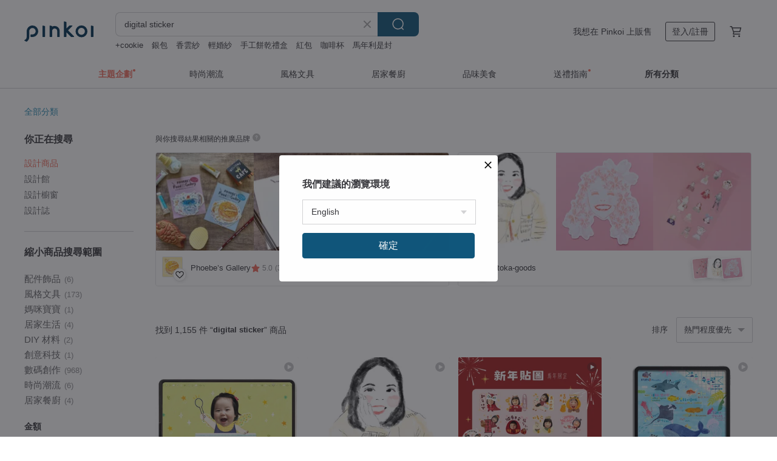

--- FILE ---
content_type: text/html; charset=utf-8
request_url: https://hk.pinkoi.com/search?q=digital%20sticker&ref_sec=related_keywords&ref_posn=16&ref_related_kw_type=auto&ref_created=1695658933&ref_entity=search_item_list&ref_entity_id=indian&ref_page=1&ref_pgsz=60&ref_pgsess=1695658933
body_size: 23303
content:

<!doctype html>

<html lang="zh-Hant-HK" class="web no-js s-not-login s-zh_TW webkit" xmlns:fb="http://ogp.me/ns/fb#">
<head prefix="og: http://ogp.me/ns# fb: http://ogp.me/ns/fb# ilovepinkoi: http://ogp.me/ns/fb/ilovepinkoi#">
    <meta charset="utf-8">

        <title>digital sticker 推薦 | 2026 年 1 月 | Pinkoi 亞洲跨境設計購物平台</title>
    <meta name="keywords" content="digital sticker">

        <meta name="description" content="digital sticker的搜尋結果 - 1,155件。你想找的digital sticker盡在 Pinkoi，新會員享 APP 運費優惠，最高減 HK$50！立刻逛逛百萬會員好評推薦的digital sticker商品，Pinkoi 堅持用好品味、獨特設計實現你對生活詮釋的想像。">

    <meta name="twitter:card" content="summary_large_image">

        <meta property="og:title" content="digital sticker | Pinkoi">
        <meta property="og:description" content="digital sticker的搜尋結果 - 1,155件。你想找的digital sticker盡在 Pinkoi，新會員享 APP 運費優惠，最高減 HK$50！立刻逛逛百萬會員好評推薦的digital sticker商品，Pinkoi 堅持用好品味、獨特設計實現你對生活詮釋的想像。">
        <meta property="og:image" content="https://cdn01.pinkoi.com/product/iHdhSYev/0/3/800x0.jpg">

    <meta property="og:type" content="product">
        <meta property="og:url" content="https://hk.pinkoi.com/search?q=digital+sticker&ref_sec=related_keywords&ref_posn=16&ref_related_kw_type=auto&ref_created=1695658933&ref_entity=search_item_list&ref_entity_id=indian&ref_page=1&ref_pgsz=60&ref_pgsess=1695658933"><link rel="canonical" href="https://hk.pinkoi.com/search?q=digital+sticker"><link rel="next" href="https://hk.pinkoi.com/search?q=digital+sticker&page=2">

    <link rel="alternate" href="android-app://com.pinkoi/http/hk.pinkoi.com/search?q=digital+sticker">

        <script type="application/ld+json">{"@context": "http://schema.org", "@type": "BreadcrumbList", "itemListElement": [{"@type": "ListItem", "position": 1, "item": {"@id": "https://hk.pinkoi.com", "name": "Pinkoi"}}, {"@type": "ListItem", "position": 2, "item": {"@id": "https://hk.pinkoi.com/search", "name": "Search"}}, {"@type": "ListItem", "position": 3, "item": {"@id": "https://hk.pinkoi.com/search?q=digital+sticker", "name": "digital sticker"}}]}</script>

        <script type="application/ld+json">{"@context": "http://schema.org", "@type": "Product", "productID": "iHdhSYev", "sku": "iHdhSYev", "name": "\u8df3\u8f49\u5f0f \u7121\u6642\u6548\u96fb\u5b50\u624b\u5e33 / Mots-cl\u00e9s \u95dc\u9375\u8a5e / Goodnote", "description": "\ud835\ude4b\ud835\ude5a\ud835\ude5a\ud835\ude69\ud835\ude56\ud835\ude63\ud835\ude6e \ud835\ude42\ud835\ude56\ud835\ude61\ud835\ude61\ud835\ude5a\ud835\ude67\ud835\ude6e\u500b\u6027\u5316\u96fb\u5b50\u6a21\u677f\uff0c\u81ea\u7531\u5ea6\u9ad8\u7684\u8df3\u8f49\u5f0f\u7121\u6642\u6548\u96fb\u5b50\u624b\u5e33", "image": ["https://cdn01.pinkoi.com/product/iHdhSYev/0/3/500x0.jpg"], "brand": {"@type": "Brand", "name": "Peetany Gallery"}, "offers": {"@type": "Offer", "priceCurrency": "HKD", "price": 79.0, "availability": "http://schema.org/InStock", "priceValidUntil": "2026-07-20", "itemCondition": "http://schema.org/NewCondition", "url": "https://hk.pinkoi.com/product/iHdhSYev", "seller": {"@type": "Organization", "name": "Peetany Gallery", "url": "https://hk.pinkoi.com/store/peetanygallery"}, "hasMerchantReturnPolicy": [{"@type": "MerchantReturnPolicy", "returnPolicyCategory": "https://schema.org/MerchantReturnFiniteReturnWindow", "merchantReturnDays": 7, "returnMethod": "https://schema.org/ReturnByMail", "returnFees": "https://schema.org/FreeReturn", "applicableCountry": ["TW", "HK", "MO", "TH", "JP", "CN", "US", "SG", "CA"]}]}, "aggregateRating": {"@type": "AggregateRating", "ratingValue": 5.0, "reviewCount": 10}}</script><script type="application/ld+json">{"@context": "http://schema.org", "@type": "Product", "productID": "YFKVMnmj", "sku": "YFKVMnmj", "name": "\u3010\u6578\u4f4d\u30112026 \u72d0\u5409\u5c0f\u72d0\u72f8\u96fb\u5b50\u624b\u5e33 | \u53ef\u8df3\u8f49\u529f\u80fd \u9001\u6578\u4f4d\u8cbc\u7d19", "description": "\u72d0\u5409\u5c0f\u72d0\u72f8\u624b\u5e33\u96fb\u5b50\u624b\u5e33\uff01\n\u65b0\u7684\u4e00\u5e74\u63a8\u51fa\u5168\u65b0\u7684\u96fb\u5b50\u624b\u5e33\uff0c\u8b93\u4fcf\u76ae\u6d3b\u6f51\u7684\u5c0f\u72d0\u72f8\u72d0\u5409\uff0c\u5728\u5e73\u677f\u4f7f\u7528\u4ecb\u9762\u4e5f\u80fd\u7e7c\u7e8c\u966a\u4f34\u7684\u5927\u5bb6\u3002", "image": ["https://cdn01.pinkoi.com/product/YFKVMnmj/0/1/500x0.jpg"], "brand": {"@type": "Brand", "name": "Hello Studio \u4f60\u597d\u5de5\u4f5c\u5ba4"}, "offers": {"@type": "Offer", "priceCurrency": "HKD", "price": 76.3, "availability": "http://schema.org/InStock", "priceValidUntil": "2026-07-20", "itemCondition": "http://schema.org/NewCondition", "url": "https://hk.pinkoi.com/product/YFKVMnmj", "seller": {"@type": "Organization", "name": "Hello Studio \u4f60\u597d\u5de5\u4f5c\u5ba4", "url": "https://hk.pinkoi.com/store/hellostudio"}, "hasMerchantReturnPolicy": [{"@type": "MerchantReturnPolicy", "returnPolicyCategory": "https://schema.org/MerchantReturnFiniteReturnWindow", "merchantReturnDays": 7, "returnMethod": "https://schema.org/ReturnByMail", "returnFees": "https://schema.org/FreeReturn", "applicableCountry": ["TW", "HK", "MO", "TH", "JP", "CN", "US", "SG", "CA"]}]}, "aggregateRating": {"@type": "AggregateRating", "ratingValue": 5.0, "reviewCount": 7004}}</script><script type="application/ld+json">{"@context": "http://schema.org", "@type": "Product", "productID": "nwipY4qU", "sku": "nwipY4qU", "name": "\u3010\u5973\u4eba\u8ff7\u3011play with time | \u7121\u6642\u6548\u96fb\u5b50\u624b\u5e33 | \u9001\u6578\u4f4d\u8cbc\u7d19", "description": "\u6c93\u6c93\u4ed4 tauh-tauh-a\n\u662f\u53f0\u8a9e\u7684\u6162\u6162\u4f86\n\u5728\u6c42\u5feb\u7684\u4e16\u754c\uff0c\u505a\u4e00\u500b\u9577\u671f\u4e3b\u7fa9\u8005\n\u8d70\u5728\u4f60\u7684\u6642\u5340\uff0c\u5c31\u662f\u6700\u597d\u7684\u901f\u5ea6", "image": ["https://cdn02.pinkoi.com/product/nwipY4qU/0/1/500x0.jpg"], "brand": {"@type": "Brand", "name": "\u5973\u4eba\u8ff7 Womany"}, "offers": {"@type": "Offer", "priceCurrency": "HKD", "price": 104.7, "availability": "http://schema.org/InStock", "priceValidUntil": "2026-07-20", "itemCondition": "http://schema.org/NewCondition", "url": "https://hk.pinkoi.com/product/nwipY4qU", "seller": {"@type": "Organization", "name": "\u5973\u4eba\u8ff7 Womany", "url": "https://hk.pinkoi.com/store/womany"}, "hasMerchantReturnPolicy": [{"@type": "MerchantReturnPolicy", "returnPolicyCategory": "https://schema.org/MerchantReturnFiniteReturnWindow", "merchantReturnDays": 7, "returnMethod": "https://schema.org/ReturnByMail", "returnFees": "https://schema.org/FreeReturn", "applicableCountry": ["TW", "HK", "MO", "TH", "JP", "CN", "US", "SG", "CA"]}]}, "aggregateRating": {"@type": "AggregateRating", "ratingValue": 4.9, "reviewCount": 848}}</script><script type="application/ld+json">{"@context": "http://schema.org", "@type": "Product", "productID": "ptiqu7Zk", "sku": "ptiqu7Zk", "name": "017 \u7acb\u5373\u51fa\u8ca8  | \u65e5\u5e38\u5c0f\u7269\u96fb\u5b50\u8cbc\u7d19 400+ \u6bcf\u500b\u4e0d\u4e00\u6a23   | GN", "description": "017 \u7acb\u5373\u51fa\u8ca8  | \u65e5\u5e38\u5c0f\u7269\u96fb\u5b50\u8cbc\u7d19 400+ \u6bcf\u500b\u4e0d\u4e00\u6a23   | GN", "image": ["https://cdn01.pinkoi.com/product/ptiqu7Zk/0/2/500x0.jpg"], "brand": {"@type": "Brand", "name": "\u601d\u6a02\u51b0"}, "offers": {"@type": "Offer", "priceCurrency": "HKD", "price": 68.2, "availability": "http://schema.org/InStock", "priceValidUntil": "2026-07-20", "itemCondition": "http://schema.org/NewCondition", "url": "https://hk.pinkoi.com/product/ptiqu7Zk", "seller": {"@type": "Organization", "name": "\u601d\u6a02\u51b0", "url": "https://hk.pinkoi.com/store/lok"}, "hasMerchantReturnPolicy": [{"@type": "MerchantReturnPolicy", "returnPolicyCategory": "https://schema.org/MerchantReturnFiniteReturnWindow", "merchantReturnDays": 7, "returnMethod": "https://schema.org/ReturnByMail", "returnFees": "https://schema.org/FreeReturn", "applicableCountry": ["TW", "HK", "MO", "TH", "JP", "CN", "US", "SG", "CA"]}]}, "aggregateRating": {"@type": "AggregateRating", "ratingValue": 4.9, "reviewCount": 73}}</script><script type="application/ld+json">{"@context": "http://schema.org", "@type": "Product", "productID": "AmdEnZ4C", "sku": "AmdEnZ4C", "name": "\u7121\u65e5\u671f\u6578\u4f4d\u898f\u5283\u672c \u5f69\u8679 \u76f4\u5f0f \u7b2c16\u865f", "description": "\u7121\u65e5\u671f\u6578\u4f4d\u898f\u5283\u672c\n\u5305\u542b\u6708\u8a08\u756b\u3001\u9031\u8a08\u756b\u8207\u65e5\u8a08\u756b\u9801\u9762\uff0c\u5177\u5099\u8d85\u9023\u7d50\u5c0e\u89bd\u529f\u80fd\uff0c\u4e26\u9644\u6709 491 \u6b3e\u6578\u4f4d\u8cbc\u7d19\u3002", "image": ["https://cdn01.pinkoi.com/product/AmdEnZ4C/0/1/500x0.jpg"], "brand": {"@type": "Brand", "name": "AHNs Studio"}, "offers": {"@type": "Offer", "priceCurrency": "HKD", "price": 62.2, "availability": "http://schema.org/InStock", "priceValidUntil": "2026-07-20", "itemCondition": "http://schema.org/NewCondition", "url": "https://hk.pinkoi.com/product/AmdEnZ4C", "seller": {"@type": "Organization", "name": "AHNs Studio", "url": "https://hk.pinkoi.com/store/ahnsstudio"}, "hasMerchantReturnPolicy": [{"@type": "MerchantReturnPolicy", "returnPolicyCategory": "https://schema.org/MerchantReturnFiniteReturnWindow", "merchantReturnDays": 7, "returnMethod": "https://schema.org/ReturnByMail", "returnFees": "https://schema.org/FreeReturn", "applicableCountry": ["TW", "HK", "MO", "TH", "JP", "CN", "US", "SG", "CA"]}]}, "aggregateRating": {}}</script><script type="application/ld+json">{"@context": "http://schema.org", "@type": "Product", "productID": "sVxj282b", "sku": "sVxj282b", "name": "2026 \u53ef\u611b\u7c89\u5f69_\u6a6b\u5411 \u96fb\u5b50\u624b\u5e33  | Goodnotes | \u9001\u8cbc\u7d19 | \u8df3\u8f49\u5f0f", "description": "2026 \u53ef\u611b\u7c89\u5f69_\u6a6b\u5411 \u96fb\u5b50\u624b\u5e33  | Goodnotes | \u9001\u8cbc\u7d19 | \u8df3\u8f49\u5f0f", "image": ["https://cdn01.pinkoi.com/product/sVxj282b/0/1/500x0.jpg"], "brand": {"@type": "Brand", "name": "\u601d\u6a02\u51b0"}, "offers": {"@type": "Offer", "priceCurrency": "HKD", "price": 94.5, "availability": "http://schema.org/InStock", "priceValidUntil": "2026-07-20", "itemCondition": "http://schema.org/NewCondition", "url": "https://hk.pinkoi.com/product/sVxj282b", "seller": {"@type": "Organization", "name": "\u601d\u6a02\u51b0", "url": "https://hk.pinkoi.com/store/lok"}, "hasMerchantReturnPolicy": [{"@type": "MerchantReturnPolicy", "returnPolicyCategory": "https://schema.org/MerchantReturnFiniteReturnWindow", "merchantReturnDays": 7, "returnMethod": "https://schema.org/ReturnByMail", "returnFees": "https://schema.org/FreeReturn", "applicableCountry": ["TW", "HK", "MO", "TH", "JP", "CN", "US", "SG", "CA"]}]}, "aggregateRating": {"@type": "AggregateRating", "ratingValue": 4.9, "reviewCount": 73}}</script><script type="application/ld+json">{"@context": "http://schema.org", "@type": "Product", "productID": "SrGDGmRF", "sku": "SrGDGmRF", "name": "\u6578\u4f4d\u8cbc\u7d19\u5957\u88dd | ipad \u7b46\u8a18 | \u5fa9\u53e4\u8056\u8a95\u7bc0 | \u8212\u9069\u7684\u51ac\u5929", "description": "\u2756 \u4e3b\u8981\u7279\u9ede\n\u2714 \u8212\u9069\u7684\u51ac\u5b63\u5143\u7d20\n\u2714 \u5fa9\u53e4\u8056\u8a95\u8abf\u8272\u677f\n\u2714 \u5c0d\u65bc GoodNotes \u548c Notability\n\u2714 PNG \u6a94\u6848\u548c GoodNotes \u8cbc\u7d19\u66f8\u548c\u4f7f\u7528\u8005\u6307\u5357", "image": ["https://cdn01.pinkoi.com/product/SrGDGmRF/0/1/500x0.jpg"], "brand": {"@type": "Brand", "name": "\u4f4d\u5143\u7d44\u548c\u9801\u6578"}, "offers": {"@type": "Offer", "priceCurrency": "HKD", "price": 34.0, "availability": "http://schema.org/InStock", "priceValidUntil": "2026-07-20", "itemCondition": "http://schema.org/NewCondition", "url": "https://hk.pinkoi.com/product/SrGDGmRF", "seller": {"@type": "Organization", "name": "\u4f4d\u5143\u7d44\u548c\u9801\u6578", "url": "https://hk.pinkoi.com/store/godgoodgracecreative"}, "hasMerchantReturnPolicy": [{"@type": "MerchantReturnPolicy", "returnPolicyCategory": "https://schema.org/MerchantReturnFiniteReturnWindow", "merchantReturnDays": 7, "returnMethod": "https://schema.org/ReturnByMail", "returnFees": "https://schema.org/FreeReturn", "applicableCountry": ["TW", "HK", "MO", "TH", "JP", "CN", "US", "SG", "CA"]}]}, "aggregateRating": {"@type": "AggregateRating", "ratingValue": 5.0, "reviewCount": 1}}</script><script type="application/ld+json">{"@context": "http://schema.org", "@type": "Product", "productID": "LdqJ69t6", "sku": "LdqJ69t6", "name": "\u96fb\u5b50\u624b\u5e33 \u8cbc\u7d19\u7d20\u6750 \u900f\u660e\u8cbc\u7d19 iPad\u8cbc\u7d19 | \u5b57\u6bcd\u6578\u5b57\u7cfb\u5217", "description": "\u5305\u542b\u516d\u7a2e\u8272\u7cfb \u7686\u662f\u900f\u660e\u5e95\n\u26a0\ufe0f\u6ce8\u610f\u4e8b\u9805\n1.\u767c\u8ca8\u6642\u9593\u548c\u65b9\u5f0f\uff1a\n\u5546\u54c1\u975e\u5be6\u7269\uff0c\u552e\u51fa\u5f8c\u6982\u4e0d\u4ee5\u4efb\u4f55\u7406\u7531\u9000\u6b3e\uff0c\u4ecb\u610f\u8005\u52ff\u8cfc\u8cb7\u3002\n2.\u532f\u5165\u5373\u53ef\u526a\u88c1\u4f7f\u7528\uff0c\u8acb\u52ff\u8f49\u552e \u5206\u4eab\uff0c\u50c5\u4f9b\u500b\u4eba\u4f7f\u7528\u3002", "image": ["https://cdn01.pinkoi.com/product/LdqJ69t6/0/1/500x0.jpg"], "brand": {"@type": "Brand", "name": "M64\u5c0f\u5b87\u5b99"}, "offers": {"@type": "Offer", "priceCurrency": "HKD", "price": 39.5, "availability": "http://schema.org/InStock", "priceValidUntil": "2026-07-20", "itemCondition": "http://schema.org/NewCondition", "url": "https://hk.pinkoi.com/product/LdqJ69t6", "seller": {"@type": "Organization", "name": "M64\u5c0f\u5b87\u5b99", "url": "https://hk.pinkoi.com/store/mmm64stickers"}, "hasMerchantReturnPolicy": [{"@type": "MerchantReturnPolicy", "returnPolicyCategory": "https://schema.org/MerchantReturnFiniteReturnWindow", "merchantReturnDays": 7, "returnMethod": "https://schema.org/ReturnByMail", "returnFees": "https://schema.org/FreeReturn", "applicableCountry": ["TW", "HK", "MO", "TH", "JP", "CN", "US", "SG", "CA"]}]}, "aggregateRating": {}}</script><script type="application/ld+json">{"@context": "http://schema.org", "@type": "Product", "productID": "t5P5YwnM", "sku": "t5P5YwnM", "name": "014 \u7acb\u5373\u51fa\u8ca8  | \u65e5\u5e38\u5c0f\u7269\u96fb\u5b50\u8cbc\u7d19 300+ | goodnotes | \u5df2\u5207\u5272", "description": "014 \u7acb\u5373\u51fa\u8ca8  | \u65e5\u5e38\u5c0f\u7269\u96fb\u5b50\u8cbc\u7d19 300+ | goodnotes | \u5df2\u5207\u5272", "image": ["https://cdn01.pinkoi.com/product/t5P5YwnM/0/3/500x0.jpg"], "brand": {"@type": "Brand", "name": "\u601d\u6a02\u51b0"}, "offers": {"@type": "Offer", "priceCurrency": "HKD", "price": 52.4, "availability": "http://schema.org/InStock", "priceValidUntil": "2026-07-20", "itemCondition": "http://schema.org/NewCondition", "url": "https://hk.pinkoi.com/product/t5P5YwnM", "seller": {"@type": "Organization", "name": "\u601d\u6a02\u51b0", "url": "https://hk.pinkoi.com/store/lok"}, "hasMerchantReturnPolicy": [{"@type": "MerchantReturnPolicy", "returnPolicyCategory": "https://schema.org/MerchantReturnFiniteReturnWindow", "merchantReturnDays": 7, "returnMethod": "https://schema.org/ReturnByMail", "returnFees": "https://schema.org/FreeReturn", "applicableCountry": ["TW", "HK", "MO", "TH", "JP", "CN", "US", "SG", "CA"]}]}, "aggregateRating": {"@type": "AggregateRating", "ratingValue": 4.9, "reviewCount": 73}}</script><script type="application/ld+json">{"@context": "http://schema.org", "@type": "Product", "productID": "BcmVEExb", "sku": "BcmVEExb", "name": "001-\u4f86\u81ea\u7570\u4e16\u754c\u7684\u5fae\u5149 | \u96fb\u5b50\u624b\u5e33\u8cbc\u7d19 | \u6578\u4f4d\u8cbc\u7d19", "description": "\u963f\u85cd\u7684\u96fb\u5b50\u624b\u5e33\u8cbc\u7d19\u65b0\u7cfb\u5217\u4f86\u5566!! \u4ee5Color Palette\u914d\u8272\u70ba\u4e3b\u984c\uff0c\u8b93\u6211\u5011\u7684\u624b\u5e33\u6709\u66f4\u591acolorful\u7684\u53ef\u80fd~~ 001-\u4f86\u81ea\u7570\u4e16\u754c\u7684\u5fae\u5149\uff0c\u662f\u963f\u85cd\u8d70\u4e0d\u51fa\u7684\u7c89\u7d2b\u85cd!! \u6578\u4f4d\u8cbc\u7d19\u5f9e\u57fa\u790e\u6b3e\u5230\u5275\u610f\u63d2\u756b\uff0c\u7d66\u60a8\u624b\u5e33\u62fc\u8cbc\u7684\u7121\u9650\u53ef\u80fd", "image": ["https://cdn01.pinkoi.com/product/BcmVEExb/0/2/500x0.jpg"], "brand": {"@type": "Brand", "name": "BluegaBytes\uff5c\u85cd\u4e4b\u5fae\u8a9e\u5c0f\u8a18"}, "offers": {"@type": "Offer", "priceCurrency": "HKD", "price": 26.3, "availability": "http://schema.org/InStock", "priceValidUntil": "2026-07-20", "itemCondition": "http://schema.org/NewCondition", "url": "https://hk.pinkoi.com/product/BcmVEExb", "seller": {"@type": "Organization", "name": "BluegaBytes\uff5c\u85cd\u4e4b\u5fae\u8a9e\u5c0f\u8a18", "url": "https://hk.pinkoi.com/store/bluega"}, "hasMerchantReturnPolicy": [{"@type": "MerchantReturnPolicy", "returnPolicyCategory": "https://schema.org/MerchantReturnFiniteReturnWindow", "merchantReturnDays": 7, "returnMethod": "https://schema.org/ReturnByMail", "returnFees": "https://schema.org/FreeReturn", "applicableCountry": ["TW", "HK", "MO", "TH", "JP", "CN", "US", "SG", "CA"]}]}, "aggregateRating": {"@type": "AggregateRating", "ratingValue": 5.0, "reviewCount": 79}}</script><script type="application/ld+json">{"@context": "http://schema.org", "@type": "Product", "productID": "bWxEEben", "sku": "bWxEEben", "name": "002 \u53ef\u611b\u5c0f\u5716\u7d20\u6750 | goodnotes | \u5df2\u5207\u5272 | \u4e00\u5957\u4e09\u7d44", "description": "goodnotes \u53ef\u611b\u5c0f\u5716\u7d20\u6750 | \u5df2\u5207\u5272 | \u4e00\u5957\u4e09\u7d44", "image": ["https://cdn01.pinkoi.com/product/bWxEEben/0/1/500x0.jpg"], "brand": {"@type": "Brand", "name": "\u601d\u6a02\u51b0"}, "offers": {"@type": "Offer", "priceCurrency": "HKD", "price": 47.2, "availability": "http://schema.org/InStock", "priceValidUntil": "2026-07-20", "itemCondition": "http://schema.org/NewCondition", "url": "https://hk.pinkoi.com/product/bWxEEben", "seller": {"@type": "Organization", "name": "\u601d\u6a02\u51b0", "url": "https://hk.pinkoi.com/store/lok"}, "hasMerchantReturnPolicy": [{"@type": "MerchantReturnPolicy", "returnPolicyCategory": "https://schema.org/MerchantReturnFiniteReturnWindow", "merchantReturnDays": 7, "returnMethod": "https://schema.org/ReturnByMail", "returnFees": "https://schema.org/FreeReturn", "applicableCountry": ["TW", "HK", "MO", "TH", "JP", "CN", "US", "SG", "CA"]}]}, "aggregateRating": {"@type": "AggregateRating", "ratingValue": 4.9, "reviewCount": 73}}</script><script type="application/ld+json">{"@context": "http://schema.org", "@type": "Product", "productID": "SncWqZJs", "sku": "SncWqZJs", "name": "003 \u65e5\u5e38\u4e2d\u6587\u5b57\u53e5 \u6b63\u80fd\u91cf\u8a9e\u9304 | goodnotes | 200+\u500b | \u5df2\u5207\u5272", "description": "\u65e5\u5e38\u4e2d\u6587\u8a9e\u9304\u53ca\u6b63\u80fd\u91cf\u53e5\u8a9e | goodnotes | 200\uff0b\u4ee5\u4e0a | \u5df2\u5207\u5272", "image": ["https://cdn01.pinkoi.com/product/SncWqZJs/0/1/500x0.jpg"], "brand": {"@type": "Brand", "name": "\u601d\u6a02\u51b0"}, "offers": {"@type": "Offer", "priceCurrency": "HKD", "price": 47.2, "availability": "http://schema.org/InStock", "priceValidUntil": "2026-07-20", "itemCondition": "http://schema.org/NewCondition", "url": "https://hk.pinkoi.com/product/SncWqZJs", "seller": {"@type": "Organization", "name": "\u601d\u6a02\u51b0", "url": "https://hk.pinkoi.com/store/lok"}, "hasMerchantReturnPolicy": [{"@type": "MerchantReturnPolicy", "returnPolicyCategory": "https://schema.org/MerchantReturnFiniteReturnWindow", "merchantReturnDays": 7, "returnMethod": "https://schema.org/ReturnByMail", "returnFees": "https://schema.org/FreeReturn", "applicableCountry": ["TW", "HK", "MO", "TH", "JP", "CN", "US", "SG", "CA"]}]}, "aggregateRating": {"@type": "AggregateRating", "ratingValue": 4.9, "reviewCount": 73}}</script><script type="application/ld+json">{"@context": "http://schema.org", "@type": "Product", "productID": "9STBaDt5", "sku": "9STBaDt5", "name": "015 \u7acb\u5373\u51fa\u8ca8 | \u53f0\u5f0f\u5c0f\u5403\u65e5\u5f0f\u6599\u7406\u8cbc\u7d19300+ | goodnotes | \u5df2\u5207\u5272", "description": "015 \u7acb\u5373\u51fa\u8ca8 | \u53f0\u5f0f\u5c0f\u5403\u65e5\u5f0f\u6599\u7406\u8cbc\u7d19300+ | goodnotes | \u5df2\u5207\u5272", "image": ["https://cdn01.pinkoi.com/product/9STBaDt5/0/1/500x0.jpg"], "brand": {"@type": "Brand", "name": "\u601d\u6a02\u51b0"}, "offers": {"@type": "Offer", "priceCurrency": "HKD", "price": 68.2, "availability": "http://schema.org/InStock", "priceValidUntil": "2026-07-20", "itemCondition": "http://schema.org/NewCondition", "url": "https://hk.pinkoi.com/product/9STBaDt5", "seller": {"@type": "Organization", "name": "\u601d\u6a02\u51b0", "url": "https://hk.pinkoi.com/store/lok"}, "hasMerchantReturnPolicy": [{"@type": "MerchantReturnPolicy", "returnPolicyCategory": "https://schema.org/MerchantReturnFiniteReturnWindow", "merchantReturnDays": 7, "returnMethod": "https://schema.org/ReturnByMail", "returnFees": "https://schema.org/FreeReturn", "applicableCountry": ["TW", "HK", "MO", "TH", "JP", "CN", "US", "SG", "CA"]}]}, "aggregateRating": {"@type": "AggregateRating", "ratingValue": 4.9, "reviewCount": 73}}</script><script type="application/ld+json">{"@context": "http://schema.org", "@type": "Product", "productID": "uari3LCr", "sku": "uari3LCr", "name": "2026 \u5976\u971c\u767d\u8272\u7cfb \u96fb\u5b50\u624b\u5e33  | Goodnotes | \u9001\u8cbc\u7d19 | \u8df3\u8f49\u5f0f", "description": "2026 \u5976\u971c\u767d\u8272\u7cfb \u96fb\u5b50\u624b\u5e33  | Goodnotes | \u9001\u8cbc\u7d19 | \u8df3\u8f49\u5f0f", "image": ["https://cdn01.pinkoi.com/product/uari3LCr/0/1/500x0.jpg"], "brand": {"@type": "Brand", "name": "\u601d\u6a02\u51b0"}, "offers": {"@type": "Offer", "priceCurrency": "HKD", "price": 65.8, "availability": "http://schema.org/InStock", "priceValidUntil": "2026-07-20", "itemCondition": "http://schema.org/NewCondition", "url": "https://hk.pinkoi.com/product/uari3LCr", "seller": {"@type": "Organization", "name": "\u601d\u6a02\u51b0", "url": "https://hk.pinkoi.com/store/lok"}, "hasMerchantReturnPolicy": [{"@type": "MerchantReturnPolicy", "returnPolicyCategory": "https://schema.org/MerchantReturnFiniteReturnWindow", "merchantReturnDays": 7, "returnMethod": "https://schema.org/ReturnByMail", "returnFees": "https://schema.org/FreeReturn", "applicableCountry": ["TW", "HK", "MO", "TH", "JP", "CN", "US", "SG", "CA"]}]}, "aggregateRating": {"@type": "AggregateRating", "ratingValue": 4.9, "reviewCount": 73}}</script><script type="application/ld+json">{"@context": "http://schema.org", "@type": "Product", "productID": "dajH5PyL", "sku": "dajH5PyL", "name": "\u8df3\u8f49\u5f0f \u7121\u6642\u6548\u96fb\u5b50\u624b\u5e33 / Life:hard mode\u56f0\u96e3\u6a21\u5f0f / Goodnote", "description": "\ud835\ude4b\ud835\ude5a\ud835\ude5a\ud835\ude69\ud835\ude56\ud835\ude63\ud835\ude6e \ud835\ude42\ud835\ude56\ud835\ude61\ud835\ude61\ud835\ude5a\ud835\ude67\ud835\ude6e\u500b\u6027\u5316\u96fb\u5b50\u6a21\u677f\uff0c\u81ea\u7531\u5ea6\u9ad8\u7684\u8df3\u8f49\u5f0f\u7121\u6642\u6548\u96fb\u5b50\u624b\u5e33", "image": ["https://cdn01.pinkoi.com/product/dajH5PyL/0/2/500x0.jpg"], "brand": {"@type": "Brand", "name": "Peetany Gallery"}, "offers": {"@type": "Offer", "priceCurrency": "HKD", "price": 73.7, "availability": "http://schema.org/InStock", "priceValidUntil": "2026-07-20", "itemCondition": "http://schema.org/NewCondition", "url": "https://hk.pinkoi.com/product/dajH5PyL", "seller": {"@type": "Organization", "name": "Peetany Gallery", "url": "https://hk.pinkoi.com/store/peetanygallery"}, "hasMerchantReturnPolicy": [{"@type": "MerchantReturnPolicy", "returnPolicyCategory": "https://schema.org/MerchantReturnFiniteReturnWindow", "merchantReturnDays": 7, "returnMethod": "https://schema.org/ReturnByMail", "returnFees": "https://schema.org/FreeReturn", "applicableCountry": ["TW", "HK", "MO", "TH", "JP", "CN", "US", "SG", "CA"]}]}, "aggregateRating": {"@type": "AggregateRating", "ratingValue": 5.0, "reviewCount": 10}}</script><script type="application/ld+json">{"@context": "http://schema.org", "@type": "Product", "productID": "4HBq8v3j", "sku": "4HBq8v3j", "name": "005  | \u53f0\u7063\u65e5\u5e38\u751f\u6d3b\u8cbc\u7d19 | goodnotes | \u4e00\u7d44\u56db\u5165 | \u5df2\u5207\u5272", "description": "\u624b\u5e33\u8cbc\u7d19 | \u53f0\u7063\u65e5\u5e38\u751f\u6d3b\u8cbc\u7d19 | goodnotes | \u4e00\u7d44\u56db\u5165 | \u5df2\u5207\u5272", "image": ["https://cdn01.pinkoi.com/product/4HBq8v3j/0/1/500x0.jpg"], "brand": {"@type": "Brand", "name": "\u601d\u6a02\u51b0"}, "offers": {"@type": "Offer", "priceCurrency": "HKD", "price": 47.2, "availability": "http://schema.org/InStock", "priceValidUntil": "2026-07-20", "itemCondition": "http://schema.org/NewCondition", "url": "https://hk.pinkoi.com/product/4HBq8v3j", "seller": {"@type": "Organization", "name": "\u601d\u6a02\u51b0", "url": "https://hk.pinkoi.com/store/lok"}, "hasMerchantReturnPolicy": [{"@type": "MerchantReturnPolicy", "returnPolicyCategory": "https://schema.org/MerchantReturnFiniteReturnWindow", "merchantReturnDays": 7, "returnMethod": "https://schema.org/ReturnByMail", "returnFees": "https://schema.org/FreeReturn", "applicableCountry": ["TW", "HK", "MO", "TH", "JP", "CN", "US", "SG", "CA"]}]}, "aggregateRating": {"@type": "AggregateRating", "ratingValue": 4.9, "reviewCount": 73}}</script><script type="application/ld+json">{"@context": "http://schema.org", "@type": "Product", "productID": "mURmVMta", "sku": "mURmVMta", "name": "2026\u5e74\u6578\u4f4d\u898f\u5283\u672c \u6a6b\u7248 \u5f69\u8679 \u7b2c1\u865f", "description": "2026 \u5f69\u8679\u6578\u4f4d\u624b\u5e33\uff1a\u542b\u6708/\u9031/\u65e5\u8a08\u756b\uff0c\u652f\u63f4 Goodnotes \u5167\u9801\u8d85\u9023\u7d50\uff0c\u96a8\u9644 490 \u6b3e\u96fb\u5b50\u8cbc\u7d19\u3002", "image": ["https://cdn01.pinkoi.com/product/mURmVMta/0/5/500x0.jpg"], "brand": {"@type": "Brand", "name": "AHNs Studio"}, "offers": {"@type": "Offer", "priceCurrency": "HKD", "price": 77.8, "availability": "http://schema.org/InStock", "priceValidUntil": "2026-07-20", "itemCondition": "http://schema.org/NewCondition", "url": "https://hk.pinkoi.com/product/mURmVMta", "seller": {"@type": "Organization", "name": "AHNs Studio", "url": "https://hk.pinkoi.com/store/ahnsstudio"}, "hasMerchantReturnPolicy": [{"@type": "MerchantReturnPolicy", "returnPolicyCategory": "https://schema.org/MerchantReturnFiniteReturnWindow", "merchantReturnDays": 7, "returnMethod": "https://schema.org/ReturnByMail", "returnFees": "https://schema.org/FreeReturn", "applicableCountry": ["TW", "HK", "MO", "TH", "JP", "CN", "US", "SG", "CA"]}]}, "aggregateRating": {}}</script><script type="application/ld+json">{"@context": "http://schema.org", "@type": "Product", "productID": "u8iWz8Dn", "sku": "u8iWz8Dn", "name": "\u96fb\u5b50\u624b\u5e33\u8cbc\u7d19 / Sticker Set \u624b\u7e6a\u8cbc\u7d19\u7d44\u5408\u5305 / GoodNotes", "description": "\ud835\ude4b\ud835\ude5a\ud835\ude5a\ud835\ude69\ud835\ude56\ud835\ude63\ud835\ude6e \ud835\ude42\ud835\ude56\ud835\ude61\ud835\ude61\ud835\ude5a\ud835\ude67\ud835\ude6e\u500b\u6027\u5316\u96fb\u5b50\u8cbc\u7d19\uff0c\u624b\u7e6a\u8a2d\u8a08\u624b\u5e33\u7d20\u6750", "image": ["https://cdn01.pinkoi.com/product/u8iWz8Dn/0/1/500x0.jpg"], "brand": {"@type": "Brand", "name": "Peetany Gallery"}, "offers": {"@type": "Offer", "priceCurrency": "HKD", "price": 31.6, "availability": "http://schema.org/InStock", "priceValidUntil": "2026-07-20", "itemCondition": "http://schema.org/NewCondition", "url": "https://hk.pinkoi.com/product/u8iWz8Dn", "seller": {"@type": "Organization", "name": "Peetany Gallery", "url": "https://hk.pinkoi.com/store/peetanygallery"}, "hasMerchantReturnPolicy": [{"@type": "MerchantReturnPolicy", "returnPolicyCategory": "https://schema.org/MerchantReturnFiniteReturnWindow", "merchantReturnDays": 7, "returnMethod": "https://schema.org/ReturnByMail", "returnFees": "https://schema.org/FreeReturn", "applicableCountry": ["TW", "HK", "MO", "TH", "JP", "CN", "US", "SG", "CA"]}]}, "aggregateRating": {"@type": "AggregateRating", "ratingValue": 5.0, "reviewCount": 10}}</script><script type="application/ld+json">{"@context": "http://schema.org", "@type": "Product", "productID": "nbypjZE8", "sku": "nbypjZE8", "name": "\u8df3\u8f49\u5f0f \u7121\u6642\u6548\u96fb\u5b50\u624b\u5e33 / Back to 1980s / Goodnote", "description": "\ud835\ude4b\ud835\ude5a\ud835\ude5a\ud835\ude69\ud835\ude56\ud835\ude63\ud835\ude6e \ud835\ude42\ud835\ude56\ud835\ude61\ud835\ude61\ud835\ude5a\ud835\ude67\ud835\ude6e\u500b\u6027\u5316\u96fb\u5b50\u6a21\u677f\uff0c\u81ea\u7531\u5ea6\u9ad8\u7684\u8df3\u8f49\u5f0f\u7121\u6642\u6548\u96fb\u5b50\u624b\u5e33", "image": ["https://cdn01.pinkoi.com/product/nbypjZE8/0/1/500x0.jpg"], "brand": {"@type": "Brand", "name": "Peetany Gallery"}, "offers": {"@type": "Offer", "priceCurrency": "HKD", "price": 79.0, "availability": "http://schema.org/InStock", "priceValidUntil": "2026-07-20", "itemCondition": "http://schema.org/NewCondition", "url": "https://hk.pinkoi.com/product/nbypjZE8", "seller": {"@type": "Organization", "name": "Peetany Gallery", "url": "https://hk.pinkoi.com/store/peetanygallery"}, "hasMerchantReturnPolicy": [{"@type": "MerchantReturnPolicy", "returnPolicyCategory": "https://schema.org/MerchantReturnFiniteReturnWindow", "merchantReturnDays": 7, "returnMethod": "https://schema.org/ReturnByMail", "returnFees": "https://schema.org/FreeReturn", "applicableCountry": ["TW", "HK", "MO", "TH", "JP", "CN", "US", "SG", "CA"]}]}, "aggregateRating": {"@type": "AggregateRating", "ratingValue": 5.0, "reviewCount": 10}}</script><script type="application/ld+json">{"@context": "http://schema.org", "@type": "Product", "productID": "dCw9FqK5", "sku": "dCw9FqK5", "name": "\u3010\u96fb\u5b50\u8cbc\u7d19\u7d44\u3011\u5927\u5730\u8272/\u6578\u4f4d\u8cbc\u7d19/\u96fb\u5b50\u624b\u5e33\u7d20\u6750/\u5e73\u677f\u96fb\u5b50\u7b46\u8a18", "description": "\u5927\u5730\u8272\u96fb\u5b50\u8cbc\u7d19\u7d44\uff5c\u96fb\u5b50\u624b\u5e33\u548c\u7b46\u8a18\u7684\u5fc5\u5099\u7d20\u6750\u3002\u9069\u5408\u7b46\u8a18\u5206\u985e\u3001\u91cd\u9ede\u88dc\u5145\u3001\u7d22\u5f15\u6a19\u8a3b\u3001\u624b\u5e33\u88dd\u98fe\u3002\u7d44\u5408\u5167\u542b\u5713\u9ede\u8cbc\u7d19\u3001\u4fbf\u5229\u8cbc\u3001\u5c0f\u6a19\u7c64\u30012023\u548c2024\u5c0f\u6708\u66c6\u3001\u5f85\u8fa6\u6e05\u55ae\u7b49\u3002\u8cbc\u7d19\u8a2d\u8a08\u4e00\u6a23\u79c9\u6301\u826f\u8fb0\u7d14\u6a38\u81ea\u7136\u3001\u512a\u96c5\u7c21\u7d04\u7684\u98a8\u683c\u3002", "image": ["https://cdn02.pinkoi.com/product/dCw9FqK5/0/2/500x0.jpg"], "brand": {"@type": "Brand", "name": "\u826f\u8fb0\u7b46\u8a18"}, "offers": {"@type": "Offer", "priceCurrency": "HKD", "price": 34.0, "availability": "http://schema.org/InStock", "priceValidUntil": "2026-07-20", "itemCondition": "http://schema.org/NewCondition", "url": "https://hk.pinkoi.com/product/dCw9FqK5", "seller": {"@type": "Organization", "name": "\u826f\u8fb0\u7b46\u8a18", "url": "https://hk.pinkoi.com/store/blesseddaynotes"}, "hasMerchantReturnPolicy": [{"@type": "MerchantReturnPolicy", "returnPolicyCategory": "https://schema.org/MerchantReturnFiniteReturnWindow", "merchantReturnDays": 7, "returnMethod": "https://schema.org/ReturnByMail", "returnFees": "https://schema.org/FreeReturn", "applicableCountry": ["TW", "HK", "MO", "TH", "JP", "CN", "US", "SG", "CA"]}]}, "aggregateRating": {"@type": "AggregateRating", "ratingValue": 5.0, "reviewCount": 1553}}</script><script type="application/ld+json">{"@context": "http://schema.org", "@type": "Product", "productID": "HFUhbPWm", "sku": "HFUhbPWm", "name": "012 \u6df1\u591c\u98df\u5802 \u751c\u9ede \u9762\u5305 \u58fd\u53f8 200+\u96fb\u5b50\u8cbc\u7d19 | goodnotes | \u5207\u5272", "description": "012 \u6df1\u591c\u98df\u5802 \u751c\u9ede \u9762\u5305 \u58fd\u53f8 200+\u96fb\u5b50\u8cbc\u7d19 | goodnotes | \u5207\u5272", "image": ["https://cdn02.pinkoi.com/product/HFUhbPWm/0/1/500x0.jpg"], "brand": {"@type": "Brand", "name": "\u601d\u6a02\u51b0"}, "offers": {"@type": "Offer", "priceCurrency": "HKD", "price": 41.9, "availability": "http://schema.org/InStock", "priceValidUntil": "2026-07-20", "itemCondition": "http://schema.org/NewCondition", "url": "https://hk.pinkoi.com/product/HFUhbPWm", "seller": {"@type": "Organization", "name": "\u601d\u6a02\u51b0", "url": "https://hk.pinkoi.com/store/lok"}, "hasMerchantReturnPolicy": [{"@type": "MerchantReturnPolicy", "returnPolicyCategory": "https://schema.org/MerchantReturnFiniteReturnWindow", "merchantReturnDays": 7, "returnMethod": "https://schema.org/ReturnByMail", "returnFees": "https://schema.org/FreeReturn", "applicableCountry": ["TW", "HK", "MO", "TH", "JP", "CN", "US", "SG", "CA"]}]}, "aggregateRating": {"@type": "AggregateRating", "ratingValue": 4.9, "reviewCount": 73}}</script><script type="application/ld+json">{"@context": "http://schema.org", "@type": "Product", "productID": "Ub8XhPmn", "sku": "Ub8XhPmn", "name": "009\u597d\u597d\u5beb\u5b57\u4e09\u8272 | \u53ef\u611b\u5c0f\u5716\u7d20\u6750 |  400+ | goodnotes | \u5df2\u5207\u5272", "description": "009\u597d\u597d\u5beb\u5b57\u4e09\u8272 | \u53ef\u611b\u5c0f\u5716\u7d20\u6750 |  400\uff0b | goodnotes | \u5df2\u5207\u5272", "image": ["https://cdn01.pinkoi.com/product/Ub8XhPmn/0/1/500x0.jpg"], "brand": {"@type": "Brand", "name": "\u601d\u6a02\u51b0"}, "offers": {"@type": "Offer", "priceCurrency": "HKD", "price": 47.2, "availability": "http://schema.org/InStock", "priceValidUntil": "2026-07-20", "itemCondition": "http://schema.org/NewCondition", "url": "https://hk.pinkoi.com/product/Ub8XhPmn", "seller": {"@type": "Organization", "name": "\u601d\u6a02\u51b0", "url": "https://hk.pinkoi.com/store/lok"}, "hasMerchantReturnPolicy": [{"@type": "MerchantReturnPolicy", "returnPolicyCategory": "https://schema.org/MerchantReturnFiniteReturnWindow", "merchantReturnDays": 7, "returnMethod": "https://schema.org/ReturnByMail", "returnFees": "https://schema.org/FreeReturn", "applicableCountry": ["TW", "HK", "MO", "TH", "JP", "CN", "US", "SG", "CA"]}]}, "aggregateRating": {"@type": "AggregateRating", "ratingValue": 4.9, "reviewCount": 73}}</script><script type="application/ld+json">{"@context": "http://schema.org", "@type": "Product", "productID": "Nrvn69ke", "sku": "Nrvn69ke", "name": "\u65e5\u5e38\u5716\u6a19\u8cbc\u7d19 | GoodNotes\u3001Notability \u96fb\u5b50\u6578\u5b57\u8cbc\u7d19", "description": "\u65e5\u5e38\u5716\u6a19\u8cbc\u7d19\uff0c\u96fb\u5b50\u8cbc\u7d19\u66f8\uff0c\u6578\u5b57\u8cbc\u7d19\u5305\uff0c\u9810\u88c1\u526a\u7684 Goodnotes \u8cbc\u7d19\uff0c\u500b\u4eba PNG \u8cbc\u7d19\n\n\u60a8\u53ef\u4ee5\u5c07\u5b83\u5011\u8207 GoodNotes\u3001Notability \u61c9\u7528\u7a0b\u5e8f\u7b49\u4e00\u8d77\u4f7f\u7528\u3002\n\u9ad8\u5206\u8fa8\u7387\u6587\u4ef6\uff0c\u6bcf\u5f35\u8cbc\u7d19\u6700\u9577\u908a\u7d04 1000 \u50cf\u7d20\uff0c\u4e5f\u9069\u5408\u6253\u5370\u548c\u7528\u4f5c\u5be6\u9ad4\u8cbc\u7d19", "image": ["https://cdn02.pinkoi.com/product/Nrvn69ke/0/15/500x0.jpg"], "brand": {"@type": "Brand", "name": "The Dolce NOTES"}, "offers": {"@type": "Offer", "priceCurrency": "HKD", "price": 30.7, "availability": "http://schema.org/InStock", "priceValidUntil": "2026-07-20", "itemCondition": "http://schema.org/NewCondition", "url": "https://hk.pinkoi.com/product/Nrvn69ke", "seller": {"@type": "Organization", "name": "The Dolce NOTES", "url": "https://hk.pinkoi.com/store/thedolcenotes"}, "hasMerchantReturnPolicy": [{"@type": "MerchantReturnPolicy", "returnPolicyCategory": "https://schema.org/MerchantReturnFiniteReturnWindow", "merchantReturnDays": 7, "returnMethod": "https://schema.org/ReturnByMail", "returnFees": "https://schema.org/FreeReturn", "applicableCountry": ["TW", "HK", "MO", "TH", "JP", "CN", "US", "SG", "CA"]}]}, "aggregateRating": {"@type": "AggregateRating", "ratingValue": 5.0, "reviewCount": 5}}</script><script type="application/ld+json">{"@context": "http://schema.org", "@type": "Product", "productID": "7PaMKNnw", "sku": "7PaMKNnw", "name": "2026\u8fb2\u66c6\u65e5\u8a08\u756b\u96fb\u5b50\u624b\u5e33|\u5496\u5561\u8272|Goodnotes|iPad", "description": "\u683c\u5f0f\uff1aPDF\n\u9801\u6578\uff1a508\u9801 \n\u5167\u5bb9\uff1a\u5169\u6b3e\u5e74\u66c6\u3001\u5e74\u76ee\u6a19\u3001\u6708\u8a08\u756b\u3001\u6708\u8907\u76e4\u3001\u65b0\u6708\u8a31\u9858\u3001\u9031\u8a08\u756b\u3001\u65e5\u8a08\u756b\u3001\u65c5\u904a\u7d00\u9304\u3001\u95b1\u8b80\u7b46\u8a18\u6709\u5217\u8868\u53ca\u95b1\u8b80\u8a73\u7d30\u9801\u9762\u3001\u96fb\u5f71/\u5f71\u96c6\u7b46\u8a18\u3001\u4e09\u6b3e\u7a7a\u767d\u7b46\u8a18 \n\u51fa\u8ca8\u65b9\u5f0f\uff1apinkoi", "image": ["https://cdn01.pinkoi.com/product/7PaMKNnw/0/2/500x0.jpg"], "brand": {"@type": "Brand", "name": "\u539f\u4f86\u53ef\u4ee5\u9019\u6a23\u505a"}, "offers": {"@type": "Offer", "priceCurrency": "HKD", "price": 83.4, "availability": "http://schema.org/InStock", "priceValidUntil": "2026-07-20", "itemCondition": "http://schema.org/NewCondition", "url": "https://hk.pinkoi.com/product/7PaMKNnw", "seller": {"@type": "Organization", "name": "\u539f\u4f86\u53ef\u4ee5\u9019\u6a23\u505a", "url": "https://hk.pinkoi.com/store/growth-with-sunny"}, "hasMerchantReturnPolicy": [{"@type": "MerchantReturnPolicy", "returnPolicyCategory": "https://schema.org/MerchantReturnFiniteReturnWindow", "merchantReturnDays": 7, "returnMethod": "https://schema.org/ReturnByMail", "returnFees": "https://schema.org/FreeReturn", "applicableCountry": ["TW", "HK", "MO", "TH", "JP", "CN", "US", "SG", "CA"]}]}, "aggregateRating": {"@type": "AggregateRating", "ratingValue": 5.0, "reviewCount": 26}}</script><script type="application/ld+json">{"@context": "http://schema.org", "@type": "Product", "productID": "UzqggTsQ", "sku": "UzqggTsQ", "name": "001\u65e5\u5e38\u7528\u5b57 \u6b63\u80fd\u91cf\u8a9e\u9304 \u53ef\u611b\u5c0f\u5716 | goodnotes | 200+ | \u5df2\u5207\u5272", "description": "\u65e5\u5e38\u7528\u5b57 \u6b63\u80fd\u91cf\u8a9e\u9304 \u53ef\u611b\u5c0f\u5716 | goodnotes | 200+\u500b | \u5df2\u5207\u5272", "image": ["https://cdn02.pinkoi.com/product/UzqggTsQ/0/1/500x0.jpg"], "brand": {"@type": "Brand", "name": "\u601d\u6a02\u51b0"}, "offers": {"@type": "Offer", "priceCurrency": "HKD", "price": 61.4, "availability": "http://schema.org/InStock", "priceValidUntil": "2026-07-20", "itemCondition": "http://schema.org/NewCondition", "url": "https://hk.pinkoi.com/product/UzqggTsQ", "seller": {"@type": "Organization", "name": "\u601d\u6a02\u51b0", "url": "https://hk.pinkoi.com/store/lok"}, "hasMerchantReturnPolicy": [{"@type": "MerchantReturnPolicy", "returnPolicyCategory": "https://schema.org/MerchantReturnFiniteReturnWindow", "merchantReturnDays": 7, "returnMethod": "https://schema.org/ReturnByMail", "returnFees": "https://schema.org/FreeReturn", "applicableCountry": ["TW", "HK", "MO", "TH", "JP", "CN", "US", "SG", "CA"]}]}, "aggregateRating": {"@type": "AggregateRating", "ratingValue": 4.9, "reviewCount": 73}}</script><script type="application/ld+json">{"@context": "http://schema.org", "@type": "Product", "productID": "3wyn6iaw", "sku": "3wyn6iaw", "name": "Goodnotes\u96fb\u5b50\u624b\u5e33\u6578\u4f4d\u8cbc\u7d19iPad\u7b46\u8a18Notability /\u6625\u5929\u7559\u4e0b\u597d\u55ce/", "description": "little.cabinet\u539f\u5275\u63d2\u756b\n\u89e3\u58d3\u5f8c\u662f\u6574\u5f35\u8cbc\u7d19\uff1a10\u5f35PNG\u683c\u5f0f\u900f\u660e\u5e95\u96fb\u5b50\u7248\u7d20\u6750\uff0c\u5c0f\u5143\u7d20\u53ef\u4efb\u610f\u88c1\u51fa\u7d0470\u500b\u5de6\u53f3\uff1b\n\u9069\u7528\u65bcGoodnotes/ Notability/ Photoshop\u7b49\u80fd\u5c0e\u5165PNG\u6587\u6a94\u7684iPad\u624b\u5e33\u7b46\u8a18app", "image": ["https://cdn02.pinkoi.com/product/3wyn6iaw/0/1/500x0.jpg"], "brand": {"@type": "Brand", "name": "little.cabinet"}, "offers": {"@type": "Offer", "priceCurrency": "HKD", "price": 37.0, "availability": "http://schema.org/InStock", "priceValidUntil": "2026-07-20", "itemCondition": "http://schema.org/NewCondition", "url": "https://hk.pinkoi.com/product/3wyn6iaw", "seller": {"@type": "Organization", "name": "little.cabinet", "url": "https://hk.pinkoi.com/store/littlecabinet"}, "hasMerchantReturnPolicy": [{"@type": "MerchantReturnPolicy", "returnPolicyCategory": "https://schema.org/MerchantReturnFiniteReturnWindow", "merchantReturnDays": 7, "returnMethod": "https://schema.org/ReturnByMail", "returnFees": "https://schema.org/FreeReturn", "applicableCountry": ["TW", "HK", "MO", "TH", "JP", "CN", "US", "SG", "CA"]}]}, "aggregateRating": {"@type": "AggregateRating", "ratingValue": 5.0, "reviewCount": 15}}</script><script type="application/ld+json">{"@context": "http://schema.org", "@type": "Product", "productID": "5P9nxXCK", "sku": "5P9nxXCK", "name": "\u7acb\u5373\u51fa\u8ca8 | \u9001\u8cbc\u7d19 | \u7121\u6642\u6548\u6a6b\u5411 | \u56db\u8272\u7cfb\u52173\u96fb\u5b50\u624b\u5e33 | GN", "description": "\u7acb\u5373\u51fa\u8ca8 | \u9001\u8cbc\u7d19 | \u7121\u6642\u6548\u6a6b\u5411 | \u56db\u8272\u7cfb\u52173\u96fb\u5b50\u624b\u5e33 | GN", "image": ["https://cdn02.pinkoi.com/product/5P9nxXCK/0/1/500x0.jpg"], "brand": {"@type": "Brand", "name": "\u601d\u6a02\u51b0"}, "offers": {"@type": "Offer", "priceCurrency": "HKD", "price": 78.7, "availability": "http://schema.org/InStock", "priceValidUntil": "2026-07-20", "itemCondition": "http://schema.org/NewCondition", "url": "https://hk.pinkoi.com/product/5P9nxXCK", "seller": {"@type": "Organization", "name": "\u601d\u6a02\u51b0", "url": "https://hk.pinkoi.com/store/lok"}, "hasMerchantReturnPolicy": [{"@type": "MerchantReturnPolicy", "returnPolicyCategory": "https://schema.org/MerchantReturnFiniteReturnWindow", "merchantReturnDays": 7, "returnMethod": "https://schema.org/ReturnByMail", "returnFees": "https://schema.org/FreeReturn", "applicableCountry": ["TW", "HK", "MO", "TH", "JP", "CN", "US", "SG", "CA"]}]}, "aggregateRating": {"@type": "AggregateRating", "ratingValue": 4.9, "reviewCount": 73}}</script><script type="application/ld+json">{"@context": "http://schema.org", "@type": "Product", "productID": "wEixKDGz", "sku": "wEixKDGz", "name": "Goodnotes\u96fb\u5b50\u624b\u5e33\u6578\u4f4d\u8cbc\u7d19iPad\u7b46\u8a18Notability /\u6c6a\u6c6a\u968a\u7acb\u5927\u529f/", "description": "little.cabinet\u539f\u5275\u63d2\u756b\n\u89e3\u58d3\u5f8c\u662f\u6574\u5f35\u8cbc\u7d19\uff1a6\u5f35PNG\u683c\u5f0f\u900f\u660e\u5e95\u96fb\u5b50\u7248\u7d20\u6750\uff0c\u5c0f\u5143\u7d20\u53ef\u4efb\u610f\u88c1\u51fa\u7d0475\u500b\u5de6\u53f3\uff1b\n\u9069\u7528\u65bcGoodnotes/ Notability/ Photoshop\u7b49\u80fd\u5c0e\u5165PNG\u6587\u6a94\u7684iPad\u624b\u5e33\u7b46\u8a18app", "image": ["https://cdn01.pinkoi.com/product/wEixKDGz/0/1/500x0.jpg"], "brand": {"@type": "Brand", "name": "little.cabinet"}, "offers": {"@type": "Offer", "priceCurrency": "HKD", "price": 37.0, "availability": "http://schema.org/InStock", "priceValidUntil": "2026-07-20", "itemCondition": "http://schema.org/NewCondition", "url": "https://hk.pinkoi.com/product/wEixKDGz", "seller": {"@type": "Organization", "name": "little.cabinet", "url": "https://hk.pinkoi.com/store/littlecabinet"}, "hasMerchantReturnPolicy": [{"@type": "MerchantReturnPolicy", "returnPolicyCategory": "https://schema.org/MerchantReturnFiniteReturnWindow", "merchantReturnDays": 7, "returnMethod": "https://schema.org/ReturnByMail", "returnFees": "https://schema.org/FreeReturn", "applicableCountry": ["TW", "HK", "MO", "TH", "JP", "CN", "US", "SG", "CA"]}]}, "aggregateRating": {"@type": "AggregateRating", "ratingValue": 5.0, "reviewCount": 15}}</script><script type="application/ld+json">{"@context": "http://schema.org", "@type": "Product", "productID": "kYB3bq6p", "sku": "kYB3bq6p", "name": "Goodnotes\u96fb\u5b50\u624b\u5e33\u6578\u4f4d\u8cbc\u7d19iPad\u7b46\u8a18Notability /\u9752\u8106\u7684\u6625\u5929/", "description": "little.cabinet\u539f\u5275\u63d2\u756b\n\u89e3\u58d3\u5f8c\u662f\u6574\u5f35\u8cbc\u7d19\uff1a11\u5f35PNG\u683c\u5f0f\u900f\u660e\u5e95\u96fb\u5b50\u7248\u7d20\u6750\uff0c\u5c0f\u5143\u7d20\u53ef\u4efb\u610f\u88c1\u51fa\u7d0488\u500b\u5de6\u53f3\uff1b\n\u9069\u7528\u65bcGoodnotes/ Notability/ Photoshop\u7b49\u80fd\u5c0e\u5165PNG\u6587\u6a94\u7684iPad\u624b\u5e33\u7b46\u8a18app", "image": ["https://cdn01.pinkoi.com/product/kYB3bq6p/0/2/500x0.jpg"], "brand": {"@type": "Brand", "name": "little.cabinet"}, "offers": {"@type": "Offer", "priceCurrency": "HKD", "price": 37.0, "availability": "http://schema.org/InStock", "priceValidUntil": "2026-07-20", "itemCondition": "http://schema.org/NewCondition", "url": "https://hk.pinkoi.com/product/kYB3bq6p", "seller": {"@type": "Organization", "name": "little.cabinet", "url": "https://hk.pinkoi.com/store/littlecabinet"}, "hasMerchantReturnPolicy": [{"@type": "MerchantReturnPolicy", "returnPolicyCategory": "https://schema.org/MerchantReturnFiniteReturnWindow", "merchantReturnDays": 7, "returnMethod": "https://schema.org/ReturnByMail", "returnFees": "https://schema.org/FreeReturn", "applicableCountry": ["TW", "HK", "MO", "TH", "JP", "CN", "US", "SG", "CA"]}]}, "aggregateRating": {"@type": "AggregateRating", "ratingValue": 5.0, "reviewCount": 15}}</script><script type="application/ld+json">{"@context": "http://schema.org", "@type": "Product", "productID": "96spcDU6", "sku": "96spcDU6", "name": "Goodnotes\u96fb\u5b50\u624b\u5e33\u6578\u4f4d\u8cbc\u7d19iPad\u7b46\u8a18Notability\u7d20\u6750 /\u88dd\u9177di\u611b/", "description": "little.cabinet\u539f\u5275\u63d2\u756b\n\u89e3\u58d3\u5f8c\u662f\u6574\u5f35\u8cbc\u7d19\uff1a10\u5f35PNG\u683c\u5f0f\u900f\u660e\u5e95\u96fb\u5b50\u7248\u7d20\u6750\uff0c\u5c0f\u5143\u7d20\u53ef\u4efb\u610f\u88c1\u51fa\u7d0488\u500b\u5de6\u53f3\uff1b\n\u9069\u7528\u65bcGoodnotes/ Notability/ Photoshop\u7b49\u80fd\u5c0e\u5165PNG\u6587\u6a94\u7684iPad\u624b\u5e33\u7b46\u8a18app", "image": ["https://cdn01.pinkoi.com/product/96spcDU6/0/1/500x0.jpg"], "brand": {"@type": "Brand", "name": "little.cabinet"}, "offers": {"@type": "Offer", "priceCurrency": "HKD", "price": 37.0, "availability": "http://schema.org/InStock", "priceValidUntil": "2026-07-20", "itemCondition": "http://schema.org/NewCondition", "url": "https://hk.pinkoi.com/product/96spcDU6", "seller": {"@type": "Organization", "name": "little.cabinet", "url": "https://hk.pinkoi.com/store/littlecabinet"}, "hasMerchantReturnPolicy": [{"@type": "MerchantReturnPolicy", "returnPolicyCategory": "https://schema.org/MerchantReturnFiniteReturnWindow", "merchantReturnDays": 7, "returnMethod": "https://schema.org/ReturnByMail", "returnFees": "https://schema.org/FreeReturn", "applicableCountry": ["TW", "HK", "MO", "TH", "JP", "CN", "US", "SG", "CA"]}]}, "aggregateRating": {"@type": "AggregateRating", "ratingValue": 5.0, "reviewCount": 15}}</script><script type="application/ld+json">{"@context": "http://schema.org", "@type": "Product", "productID": "HRgT8T4w", "sku": "HRgT8T4w", "name": "Goodnotes\u96fb\u5b50\u624b\u5e33\u6578\u4f4d\u8cbc\u7d19iPad\u7b46\u8a18Notability\u7d20\u6750 /\u5fcd\u4eba\u6c57\u8c93\u8c93/", "description": "little.cabinet\u539f\u5275\u63d2\u756b\n\u89e3\u58d3\u5f8c\u662f\u6574\u5f35\u8cbc\u7d19\uff1a8\u5f35PNG\u683c\u5f0f\u900f\u660e\u5e95\u96fb\u5b50\u7248\u7d20\u6750\uff0c\u5c0f\u5143\u7d20\u53ef\u4efb\u610f\u88c1\u51fa\u7d0454\u500b\u5de6\u53f3\uff1b\n\u9069\u7528\u65bcGoodnotes/ Notability/ Photoshop\u7b49\u80fd\u5c0e\u5165PNG\u6587\u6a94\u7684iPad\u624b\u5e33\u7b46\u8a18app", "image": ["https://cdn01.pinkoi.com/product/HRgT8T4w/0/1/500x0.jpg"], "brand": {"@type": "Brand", "name": "little.cabinet"}, "offers": {"@type": "Offer", "priceCurrency": "HKD", "price": 37.0, "availability": "http://schema.org/InStock", "priceValidUntil": "2026-07-20", "itemCondition": "http://schema.org/NewCondition", "url": "https://hk.pinkoi.com/product/HRgT8T4w", "seller": {"@type": "Organization", "name": "little.cabinet", "url": "https://hk.pinkoi.com/store/littlecabinet"}, "hasMerchantReturnPolicy": [{"@type": "MerchantReturnPolicy", "returnPolicyCategory": "https://schema.org/MerchantReturnFiniteReturnWindow", "merchantReturnDays": 7, "returnMethod": "https://schema.org/ReturnByMail", "returnFees": "https://schema.org/FreeReturn", "applicableCountry": ["TW", "HK", "MO", "TH", "JP", "CN", "US", "SG", "CA"]}]}, "aggregateRating": {"@type": "AggregateRating", "ratingValue": 5.0, "reviewCount": 15}}</script><script type="application/ld+json">{"@context": "http://schema.org", "@type": "Product", "productID": "wVxLUyeQ", "sku": "wVxLUyeQ", "name": "\u3010\u5927\u7c73\u5275\u610f X \u7d19\u5c71\u6d1e\u7368\u5bb6\u806f\u540d\u6b3e\u3011 \u7d19\u81a0\u5e36\u53ca\u6708\u4efd\u7d22\u5f15\u8cbc\u7d19\u806f\u540d\u6b3e", "description": "\u300a\u9eb5\u7599\u7629\u723a\u723a\u300b\u5c3a\u5bf8\uff1a2cmX36.8cmX5M \u6750\u8cea\uff1a\u900f\u660ePET+\u767d\u58a8\u5e36\u96e2\u578b\n\u300a\u9eb5\u7599\u7629\u723a\u723a\u6709\u5e95\u8272\u300b\u5c3a\u5bf8\uff1a2.5cmX39.1cmX5M  \u6750\u8cea\uff1a\u900f\u660ePET+\u767d\u58a8\u5e36\u96e2\u578b\n | \u6708\u4efd\u7d22\u5f15\u8cbc\u7d19 |  \u6750\u8cea\uff1a\u65e5\u672c\u548c\u7d19 / \u900f\u660ePVC\u7279\u6cb9+\u767d\u58a8", "image": ["https://cdn02.pinkoi.com/product/wVxLUyeQ/0/1/500x0.jpg"], "brand": {"@type": "Brand", "name": "\u5927\u7c73\u5275\u610fx\u7d19\u7d66\u4f60\u81a0\u5e36"}, "offers": {"@type": "Offer", "priceCurrency": "HKD", "price": 32.3, "availability": "http://schema.org/InStock", "priceValidUntil": "2026-07-20", "itemCondition": "http://schema.org/NewCondition", "url": "https://hk.pinkoi.com/product/wVxLUyeQ", "seller": {"@type": "Organization", "name": "\u5927\u7c73\u5275\u610fx\u7d19\u7d66\u4f60\u81a0\u5e36", "url": "https://hk.pinkoi.com/store/22634274tain"}, "hasMerchantReturnPolicy": [{"@type": "MerchantReturnPolicy", "returnPolicyCategory": "https://schema.org/MerchantReturnFiniteReturnWindow", "merchantReturnDays": 7, "returnMethod": "https://schema.org/ReturnByMail", "returnFees": "https://schema.org/FreeReturn", "applicableCountry": ["TW", "HK", "MO", "TH", "JP", "CN", "US", "SG", "CA"]}]}, "aggregateRating": {"@type": "AggregateRating", "ratingValue": 5.0, "reviewCount": 37}}</script><script type="application/ld+json">{"@context": "http://schema.org", "@type": "Product", "productID": "gQpuXEeg", "sku": "gQpuXEeg", "name": "\u6578\u4f4d\u8cbc\u7d19\u5957\u88dd | ipad \u7b46\u8a18 | \u8fb2\u5834\u751f\u6d3b", "description": "\u2756 \u4e3b\u8981\u7279\u9ede\n\u2714 \u6eab\u99a8\u8fb2\u5834\u751f\u6d3b\u4e3b\u984c\n\u2714 \u67d4\u548c\u7c89\u5f69\u914d\u8272\n\u2714 \u7ae5\u66f8\u98a8\u63d2\u756b\u98a8\u683c\n\u2714 \u5713\u6f64\u9020\u578b\uff0c\u642d\u914d\u7a0d\u6df1\u8272\u5916\u6846\n\u2714 \u98a8\u683c\u4e7e\u6de8\u3001\u89aa\u5207\u3001\u597d\u4e0a\u624b\n\u2714 \u9069\u5408\u5404\u7a2e\u6578\u4f4d\u8207\u5370\u5237\u5275\u4f5c", "image": ["https://cdn02.pinkoi.com/product/gQpuXEeg/0/1/500x0.jpg"], "brand": {"@type": "Brand", "name": "\u4f4d\u5143\u7d44\u548c\u9801\u6578"}, "offers": {"@type": "Offer", "priceCurrency": "HKD", "price": 57.9, "availability": "http://schema.org/InStock", "priceValidUntil": "2026-07-20", "itemCondition": "http://schema.org/NewCondition", "url": "https://hk.pinkoi.com/product/gQpuXEeg", "seller": {"@type": "Organization", "name": "\u4f4d\u5143\u7d44\u548c\u9801\u6578", "url": "https://hk.pinkoi.com/store/godgoodgracecreative"}, "hasMerchantReturnPolicy": [{"@type": "MerchantReturnPolicy", "returnPolicyCategory": "https://schema.org/MerchantReturnFiniteReturnWindow", "merchantReturnDays": 7, "returnMethod": "https://schema.org/ReturnByMail", "returnFees": "https://schema.org/FreeReturn", "applicableCountry": ["TW", "HK", "MO", "TH", "JP", "CN", "US", "SG", "CA"]}]}, "aggregateRating": {"@type": "AggregateRating", "ratingValue": 5.0, "reviewCount": 1}}</script><script type="application/ld+json">{"@context": "http://schema.org", "@type": "Product", "productID": "aXH3mGr3", "sku": "aXH3mGr3", "name": "2026 \u96fb\u5b50\u624b\u5e33  \u6a6b\u7248 \u725b\u76ae\u7d19\u7d0b\u7406 \u7b2c3\u865f", "description": "2026 \u6578\u4f4d\u624b\u5e33\uff1a\u542b\u6708/\u9031/\u65e5\u8a08\u756b\uff0c\u652f\u63f4 Goodnotes \u5167\u9801\u8d85\u9023\u7d50\uff0c\u96a8\u9644 490 \u6b3e\u96fb\u5b50\u8cbc\u7d19\u3002", "image": ["https://cdn01.pinkoi.com/product/aXH3mGr3/0/3/500x0.jpg"], "brand": {"@type": "Brand", "name": "AHNs Studio"}, "offers": {"@type": "Offer", "priceCurrency": "HKD", "price": 77.8, "availability": "http://schema.org/InStock", "priceValidUntil": "2026-07-20", "itemCondition": "http://schema.org/NewCondition", "url": "https://hk.pinkoi.com/product/aXH3mGr3", "seller": {"@type": "Organization", "name": "AHNs Studio", "url": "https://hk.pinkoi.com/store/ahnsstudio"}, "hasMerchantReturnPolicy": [{"@type": "MerchantReturnPolicy", "returnPolicyCategory": "https://schema.org/MerchantReturnFiniteReturnWindow", "merchantReturnDays": 7, "returnMethod": "https://schema.org/ReturnByMail", "returnFees": "https://schema.org/FreeReturn", "applicableCountry": ["TW", "HK", "MO", "TH", "JP", "CN", "US", "SG", "CA"]}]}, "aggregateRating": {}}</script><script type="application/ld+json">{"@context": "http://schema.org", "@type": "Product", "productID": "ViqbLpLD", "sku": "ViqbLpLD", "name": "\u7121\u65e5\u671f\u6578\u4f4d\u8a08\u756b\u672c \u7c89\u8272\u76f4\u5f0f \u7b2c10\u865f", "description": "\u7121\u65e5\u671f\u6578\u4f4d\u898f\u5283\u672c\n\u5305\u542b\u6708\u8a08\u756b\u3001\u9031\u8a08\u756b\u8207\u65e5\u8a08\u756b\u9801\u9762\uff0c\u5177\u5099\u8d85\u9023\u7d50\u5c0e\u89bd\u529f\u80fd\uff0c\u4e26\u9644\u6709 491 \u6b3e\u6578\u4f4d\u8cbc\u7d19\u3002", "image": ["https://cdn01.pinkoi.com/product/ViqbLpLD/0/1/500x0.jpg"], "brand": {"@type": "Brand", "name": "AHNs Studio"}, "offers": {"@type": "Offer", "priceCurrency": "HKD", "price": 62.2, "availability": "http://schema.org/InStock", "priceValidUntil": "2026-07-20", "itemCondition": "http://schema.org/NewCondition", "url": "https://hk.pinkoi.com/product/ViqbLpLD", "seller": {"@type": "Organization", "name": "AHNs Studio", "url": "https://hk.pinkoi.com/store/ahnsstudio"}, "hasMerchantReturnPolicy": [{"@type": "MerchantReturnPolicy", "returnPolicyCategory": "https://schema.org/MerchantReturnFiniteReturnWindow", "merchantReturnDays": 7, "returnMethod": "https://schema.org/ReturnByMail", "returnFees": "https://schema.org/FreeReturn", "applicableCountry": ["TW", "HK", "MO", "TH", "JP", "CN", "US", "SG", "CA"]}]}, "aggregateRating": {}}</script><script type="application/ld+json">{"@context": "http://schema.org", "@type": "Product", "productID": "TMUKPTnb", "sku": "TMUKPTnb", "name": "2026 \u51ac\u65e5\u7070\u8272\u7cfb \u96fb\u5b50\u624b\u5e33  | Goodnotes | \u9001\u8cbc\u7d19 | \u8df3\u8f49\u5f0f", "description": "2026 \u51ac\u65e5\u7070\u8272\u7cfb \u96fb\u5b50\u624b\u5e33  | Goodnotes | \u9001\u8cbc\u7d19 | \u8df3\u8f49\u5f0f", "image": ["https://cdn01.pinkoi.com/product/TMUKPTnb/0/1/500x0.jpg"], "brand": {"@type": "Brand", "name": "\u601d\u6a02\u51b0"}, "offers": {"@type": "Offer", "priceCurrency": "HKD", "price": 65.8, "availability": "http://schema.org/InStock", "priceValidUntil": "2026-07-20", "itemCondition": "http://schema.org/NewCondition", "url": "https://hk.pinkoi.com/product/TMUKPTnb", "seller": {"@type": "Organization", "name": "\u601d\u6a02\u51b0", "url": "https://hk.pinkoi.com/store/lok"}, "hasMerchantReturnPolicy": [{"@type": "MerchantReturnPolicy", "returnPolicyCategory": "https://schema.org/MerchantReturnFiniteReturnWindow", "merchantReturnDays": 7, "returnMethod": "https://schema.org/ReturnByMail", "returnFees": "https://schema.org/FreeReturn", "applicableCountry": ["TW", "HK", "MO", "TH", "JP", "CN", "US", "SG", "CA"]}]}, "aggregateRating": {"@type": "AggregateRating", "ratingValue": 4.9, "reviewCount": 73}}</script><script type="application/ld+json">{"@context": "http://schema.org", "@type": "Product", "productID": "eigxf9Np", "sku": "eigxf9Np", "name": "Goodnotes\u96fb\u5b50\u624b\u5e33\u6578\u4f4d\u8cbc\u7d19iPad\u7b46\u8a18Notability\u7d20\u6750 /\u816e\u7d05\u7d05\u82b1\u679c/", "description": "little.cabinet\u539f\u5275\u63d2\u756b\n\u89e3\u58d3\u5f8c\u662f\u6574\u5f35\u8cbc\u7d19\uff1a9\u5f35PNG\u683c\u5f0f\u900f\u660e\u5e95\u96fb\u5b50\u7248\u7d20\u6750\uff0c\u5c0f\u5143\u7d20\u53ef\u4efb\u610f\u88c1\u51fa\u7d04100\u500b\u5de6\u53f3\uff1b\n\u9069\u7528\u65bcGoodnotes/ Notability/ Photoshop\u7b49\u80fd\u5c0e\u5165PNG\u6587\u6a94\u7684iPad\u624b\u5e33\u7b46\u8a18app", "image": ["https://cdn01.pinkoi.com/product/eigxf9Np/0/1/500x0.jpg"], "brand": {"@type": "Brand", "name": "little.cabinet"}, "offers": {"@type": "Offer", "priceCurrency": "HKD", "price": 37.0, "availability": "http://schema.org/InStock", "priceValidUntil": "2026-07-20", "itemCondition": "http://schema.org/NewCondition", "url": "https://hk.pinkoi.com/product/eigxf9Np", "seller": {"@type": "Organization", "name": "little.cabinet", "url": "https://hk.pinkoi.com/store/littlecabinet"}, "hasMerchantReturnPolicy": [{"@type": "MerchantReturnPolicy", "returnPolicyCategory": "https://schema.org/MerchantReturnFiniteReturnWindow", "merchantReturnDays": 7, "returnMethod": "https://schema.org/ReturnByMail", "returnFees": "https://schema.org/FreeReturn", "applicableCountry": ["TW", "HK", "MO", "TH", "JP", "CN", "US", "SG", "CA"]}]}, "aggregateRating": {"@type": "AggregateRating", "ratingValue": 5.0, "reviewCount": 15}}</script><script type="application/ld+json">{"@context": "http://schema.org", "@type": "Product", "productID": "9y3HviHb", "sku": "9y3HviHb", "name": "\u96fb\u5b50\u624b\u5e33 \u8cbc\u7d19\u7d20\u6750 \u900f\u660e\u8cbc\u7d19 iPad\u8cbc\u7d19 \u65e5\u5e38\u751f\u6d3b\u7cfb\u5217", "description": "\u5305\u542b\u5169\u7a2e\u6a23\u5f0f \u9ed1\u767d\u548c\u5f69\u8272 \u7686\u662f\u900f\u660e\u5e95\n\u26a0\ufe0f\u6ce8\u610f\u4e8b\u9805\n1.\u767c\u8ca8\u6642\u9593\u548c\u65b9\u5f0f\uff1a\n\u5546\u54c1\u975e\u5be6\u7269\uff0c\u552e\u51fa\u5f8c\u6982\u4e0d\u4ee5\u4efb\u4f55\u7406\u7531\u9000\u6b3e\uff0c\u4ecb\u610f\u8005\u52ff\u8cfc\u8cb7\u3002\n2.\u532f\u5165\u5373\u53ef\u526a\u88c1\u4f7f\u7528\uff0c\u8acb\u52ff\u8f49\u552e \u5206\u4eab\uff0c\u50c5\u4f9b\u500b\u4eba\u4f7f\u7528\u3002", "image": ["https://cdn01.pinkoi.com/product/9y3HviHb/0/1/500x0.jpg"], "brand": {"@type": "Brand", "name": "M64\u5c0f\u5b87\u5b99"}, "offers": {"@type": "Offer", "priceCurrency": "HKD", "price": 26.3, "availability": "http://schema.org/InStock", "priceValidUntil": "2026-07-20", "itemCondition": "http://schema.org/NewCondition", "url": "https://hk.pinkoi.com/product/9y3HviHb", "seller": {"@type": "Organization", "name": "M64\u5c0f\u5b87\u5b99", "url": "https://hk.pinkoi.com/store/mmm64stickers"}, "hasMerchantReturnPolicy": [{"@type": "MerchantReturnPolicy", "returnPolicyCategory": "https://schema.org/MerchantReturnFiniteReturnWindow", "merchantReturnDays": 7, "returnMethod": "https://schema.org/ReturnByMail", "returnFees": "https://schema.org/FreeReturn", "applicableCountry": ["TW", "HK", "MO", "TH", "JP", "CN", "US", "SG", "CA"]}]}, "aggregateRating": {}}</script><script type="application/ld+json">{"@context": "http://schema.org", "@type": "Product", "productID": "SntPUWxM", "sku": "SntPUWxM", "name": "2026 \u96fb\u5b50\u624b\u5e33 \u7b2c21\u865f", "description": "2026 \u5f69\u8679\u6578\u4f4d\u624b\u5e33\uff1a\u542b\u6708/\u9031/\u65e5\u8a08\u756b\uff0c\u652f\u63f4 Goodnotes \u5167\u9801\u8d85\u9023\u7d50\uff0c\u96a8\u9644 490 \u6b3e\u96fb\u5b50\u8cbc\u7d19\u3002", "image": ["https://cdn01.pinkoi.com/product/SntPUWxM/0/1/500x0.jpg"], "brand": {"@type": "Brand", "name": "AHNs Studio"}, "offers": {"@type": "Offer", "priceCurrency": "HKD", "price": 77.8, "availability": "http://schema.org/InStock", "priceValidUntil": "2026-07-20", "itemCondition": "http://schema.org/NewCondition", "url": "https://hk.pinkoi.com/product/SntPUWxM", "seller": {"@type": "Organization", "name": "AHNs Studio", "url": "https://hk.pinkoi.com/store/ahnsstudio"}, "hasMerchantReturnPolicy": [{"@type": "MerchantReturnPolicy", "returnPolicyCategory": "https://schema.org/MerchantReturnFiniteReturnWindow", "merchantReturnDays": 7, "returnMethod": "https://schema.org/ReturnByMail", "returnFees": "https://schema.org/FreeReturn", "applicableCountry": ["TW", "HK", "MO", "TH", "JP", "CN", "US", "SG", "CA"]}]}, "aggregateRating": {}}</script><script type="application/ld+json">{"@context": "http://schema.org", "@type": "Product", "productID": "nyH6HwWA", "sku": "nyH6HwWA", "name": "2026 \u96fb\u5b50\u624b\u5e33 \u6a6b\u7248 \u5831\u7d19\u7d0b\u7406 \u7b2c22\u865f", "description": "2026 \u6578\u4f4d\u624b\u5e33\uff1a\u542b\u6708/\u9031/\u65e5\u8a08\u756b\uff0c\u652f\u63f4 Goodnotes \u5167\u9801\u8d85\u9023\u7d50\uff0c\u96a8\u9644 490 \u6b3e\u96fb\u5b50\u8cbc\u7d19\u3002", "image": ["https://cdn02.pinkoi.com/product/nyH6HwWA/0/1/500x0.jpg"], "brand": {"@type": "Brand", "name": "AHNs Studio"}, "offers": {"@type": "Offer", "priceCurrency": "HKD", "price": 77.8, "availability": "http://schema.org/InStock", "priceValidUntil": "2026-07-20", "itemCondition": "http://schema.org/NewCondition", "url": "https://hk.pinkoi.com/product/nyH6HwWA", "seller": {"@type": "Organization", "name": "AHNs Studio", "url": "https://hk.pinkoi.com/store/ahnsstudio"}, "hasMerchantReturnPolicy": [{"@type": "MerchantReturnPolicy", "returnPolicyCategory": "https://schema.org/MerchantReturnFiniteReturnWindow", "merchantReturnDays": 7, "returnMethod": "https://schema.org/ReturnByMail", "returnFees": "https://schema.org/FreeReturn", "applicableCountry": ["TW", "HK", "MO", "TH", "JP", "CN", "US", "SG", "CA"]}]}, "aggregateRating": {}}</script><script type="application/ld+json">{"@context": "http://schema.org", "@type": "Product", "productID": "ntSlEO6V", "sku": "ntSlEO6V", "name": "\u6578\u5b57\u8cbc\u7d19_1\u523031\u52a0\u7b26\u865f", "description": "///\u6578\u5b57\u8cbc\u7d19///_1\u523031\u52a0\u7b26\u865f\n\u4e00\u7d446\u5f35\n1-31\u6bcf\u500b\u6578\u5b57\u7b26\u865f\u540412\u5c0f\u5f35\uff0c\u8db3\u5920\u4e00\u5e74\u4f7f\u7528!!\n\u8cbc\u914d\u597d\u597d\u7528\u884c\u4e8b\u66c6\u7cfb\u5217\u7684\u6578\u5b57\u8cbc\u7d19\n\u7d66\u61f6\u5f97\u586b\u65e5\u671f\u7684\u4f60\uff5e", "image": ["https://cdn01.pinkoi.com/product/ntSlEO6V/0/3/500x0.jpg"], "brand": {"@type": "Brand", "name": "P714\u661f\u7403"}, "offers": {"@type": "Offer", "priceCurrency": "HKD", "price": 35.5, "availability": "http://schema.org/InStock", "priceValidUntil": "2026-07-20", "itemCondition": "http://schema.org/NewCondition", "url": "https://hk.pinkoi.com/product/ntSlEO6V", "seller": {"@type": "Organization", "name": "P714\u661f\u7403", "url": "https://hk.pinkoi.com/store/p714"}, "hasMerchantReturnPolicy": [{"@type": "MerchantReturnPolicy", "returnPolicyCategory": "https://schema.org/MerchantReturnFiniteReturnWindow", "merchantReturnDays": 7, "returnMethod": "https://schema.org/ReturnByMail", "returnFees": "https://schema.org/FreeReturn", "applicableCountry": ["TW", "HK", "MO", "TH", "JP", "CN", "US", "SG", "CA"]}]}, "aggregateRating": {"@type": "AggregateRating", "ratingValue": 5.0, "reviewCount": 2029}}</script><script type="application/ld+json">{"@context": "http://schema.org", "@type": "Product", "productID": "Y2YriiuL", "sku": "Y2YriiuL", "name": "2026 \u96fb\u5b50\u624b\u5e33  \u7b2c19\u865f", "description": "2026 \u5f69\u8679\u6578\u4f4d\u624b\u5e33\uff1a\u542b\u6708/\u9031/\u65e5\u8a08\u756b\uff0c\u652f\u63f4 Goodnotes \u5167\u9801\u8d85\u9023\u7d50\uff0c\u96a8\u9644 490 \u6b3e\u96fb\u5b50\u8cbc\u7d19\u3002", "image": ["https://cdn01.pinkoi.com/product/Y2YriiuL/0/3/500x0.jpg"], "brand": {"@type": "Brand", "name": "AHNs Studio"}, "offers": {"@type": "Offer", "priceCurrency": "HKD", "price": 77.8, "availability": "http://schema.org/InStock", "priceValidUntil": "2026-07-20", "itemCondition": "http://schema.org/NewCondition", "url": "https://hk.pinkoi.com/product/Y2YriiuL", "seller": {"@type": "Organization", "name": "AHNs Studio", "url": "https://hk.pinkoi.com/store/ahnsstudio"}, "hasMerchantReturnPolicy": [{"@type": "MerchantReturnPolicy", "returnPolicyCategory": "https://schema.org/MerchantReturnFiniteReturnWindow", "merchantReturnDays": 7, "returnMethod": "https://schema.org/ReturnByMail", "returnFees": "https://schema.org/FreeReturn", "applicableCountry": ["TW", "HK", "MO", "TH", "JP", "CN", "US", "SG", "CA"]}]}, "aggregateRating": {}}</script><script type="application/ld+json">{"@context": "http://schema.org", "@type": "Product", "productID": "SZNP6Ube", "sku": "SZNP6Ube", "name": "Goodnotes\u96fb\u5b50\u624b\u5e33\u6578\u4f4d\u8cbc\u7d19iPad\u7b46\u8a18\u7d20\u6750Notability /\u4e0d\u8981\u676f\u50b7/", "description": "little.cabinet\u539f\u5275\u63d2\u756b\n\u89e3\u58d3\u5f8c\u662f\u6574\u5f35\u8cbc\u7d19\uff1a11\u5f35PNG\u683c\u5f0f\u900f\u660e\u5e95\u96fb\u5b50\u7248\u7d20\u6750\uff0c\u5c0f\u5143\u7d20\u53ef\u4efb\u610f\u88c1\u51fa\u7d04165\u500b\u5de6\u53f3\uff1b\n\u9069\u7528\u65bcGoodnotes/ Notability/ Photoshop\u7b49\u80fd\u5c0e\u5165PNG\u6587\u6a94\u7684iPad\u624b\u5e33\u7b46\u8a18app", "image": ["https://cdn01.pinkoi.com/product/SZNP6Ube/0/4/500x0.jpg"], "brand": {"@type": "Brand", "name": "little.cabinet"}, "offers": {"@type": "Offer", "priceCurrency": "HKD", "price": 37.0, "availability": "http://schema.org/InStock", "priceValidUntil": "2026-07-20", "itemCondition": "http://schema.org/NewCondition", "url": "https://hk.pinkoi.com/product/SZNP6Ube", "seller": {"@type": "Organization", "name": "little.cabinet", "url": "https://hk.pinkoi.com/store/littlecabinet"}, "hasMerchantReturnPolicy": [{"@type": "MerchantReturnPolicy", "returnPolicyCategory": "https://schema.org/MerchantReturnFiniteReturnWindow", "merchantReturnDays": 7, "returnMethod": "https://schema.org/ReturnByMail", "returnFees": "https://schema.org/FreeReturn", "applicableCountry": ["TW", "HK", "MO", "TH", "JP", "CN", "US", "SG", "CA"]}]}, "aggregateRating": {"@type": "AggregateRating", "ratingValue": 5.0, "reviewCount": 15}}</script><script type="application/ld+json">{"@context": "http://schema.org", "@type": "Product", "productID": "8kmxbJEE", "sku": "8kmxbJEE", "name": "2026\u9031\u8a08\u756b\u8fb2\u66c6\u96fb\u5b50\u624b\u5e33|\u5496\u5561\u8272|GoodNotes|iPad", "description": "\u683c\u5f0f\uff1aPDF\n\u9801\u6578\uff1a137\u9801 \n\u5167\u5bb9\uff1a\u5169\u6b3e\u5e74\u66c6\u3001\u5e74\u76ee\u6a19\u3001\u6708\u8a08\u756b\u3001\u65b0\u6708\u8a31\u9858\u3001\u5e74\u5ea6\u56de\u9867\u3001\u9031\u8a08\u756b\u3001\u65c5\u904a\u7d00\u9304\u3001\u95b1\u8b80\u7b46\u8a18\u6709\u5217\u8868\u53ca\u95b1\u8b80\u8a73\u7d30\u9801\u9762\u3001\u96fb\u5f71/\u5f71\u96c6\u7b46\u8a18\u3001\u4e09\u6b3e\u7a7a\u767d\u7b46\u8a18\uff0c\u6708\u8a08\u756b\u8207\u65e5\u8a08\u756b\u90fd\u6709\u8fb2\u66c6\n\u51fa\u8ca8\u65b9\u5f0f\uff1a\u51fa\u8ca8\u65b9\u5f0f\uff1apinkoi", "image": ["https://cdn02.pinkoi.com/product/8kmxbJEE/0/1/500x0.jpg"], "brand": {"@type": "Brand", "name": "\u539f\u4f86\u53ef\u4ee5\u9019\u6a23\u505a"}, "offers": {"@type": "Offer", "priceCurrency": "HKD", "price": 74.1, "availability": "http://schema.org/InStock", "priceValidUntil": "2026-07-20", "itemCondition": "http://schema.org/NewCondition", "url": "https://hk.pinkoi.com/product/8kmxbJEE", "seller": {"@type": "Organization", "name": "\u539f\u4f86\u53ef\u4ee5\u9019\u6a23\u505a", "url": "https://hk.pinkoi.com/store/growth-with-sunny"}, "hasMerchantReturnPolicy": [{"@type": "MerchantReturnPolicy", "returnPolicyCategory": "https://schema.org/MerchantReturnFiniteReturnWindow", "merchantReturnDays": 7, "returnMethod": "https://schema.org/ReturnByMail", "returnFees": "https://schema.org/FreeReturn", "applicableCountry": ["TW", "HK", "MO", "TH", "JP", "CN", "US", "SG", "CA"]}]}, "aggregateRating": {"@type": "AggregateRating", "ratingValue": 5.0, "reviewCount": 26}}</script><script type="application/ld+json">{"@context": "http://schema.org", "@type": "Product", "productID": "KfafLXXp", "sku": "KfafLXXp", "name": "2026\u9031\u8a08\u756b\u96fb\u5b50\u624b\u5e33|\u5496\u5561\u8272\u6eab\u67d4\u7cfb\u8c93\u54aa\u4e3b\u984c|GoodNotes|iPad", "description": "\u683c\u5f0f\uff1aPDF\n\u9801\u6578\uff1a137\u9801 \n\u5167\u5bb9\uff1a\u5169\u6b3e\u5e74\u66c6\u3001\u5e74\u76ee\u6a19\u3001\u6708\u8a08\u756b\u3001\u65b0\u6708\u8a31\u9858\u3001\u5e74\u5ea6\u56de\u9867\u3001\u9031\u8a08\u756b\u3001\u65c5\u904a\u7d00\u9304\u3001\u95b1\u8b80\u7b46\u8a18\u6709\u5217\u8868\u53ca\u95b1\u8b80\u8a73\u7d30\u9801\u9762\u3001\u96fb\u5f71/\u5f71\u96c6\u7b46\u8a18\u3001\u4e09\u6b3e\u7a7a\u767d\u7b46\u8a18 \n\u51fa\u8ca8\u65b9\u5f0f\uff1a\u51fa\u8ca8\u65b9\u5f0f\uff1apinkoi", "image": ["https://cdn01.pinkoi.com/product/KfafLXXp/0/1/500x0.jpg"], "brand": {"@type": "Brand", "name": "\u539f\u4f86\u53ef\u4ee5\u9019\u6a23\u505a"}, "offers": {"@type": "Offer", "priceCurrency": "HKD", "price": 64.9, "availability": "http://schema.org/InStock", "priceValidUntil": "2026-07-20", "itemCondition": "http://schema.org/NewCondition", "url": "https://hk.pinkoi.com/product/KfafLXXp", "seller": {"@type": "Organization", "name": "\u539f\u4f86\u53ef\u4ee5\u9019\u6a23\u505a", "url": "https://hk.pinkoi.com/store/growth-with-sunny"}, "hasMerchantReturnPolicy": [{"@type": "MerchantReturnPolicy", "returnPolicyCategory": "https://schema.org/MerchantReturnFiniteReturnWindow", "merchantReturnDays": 7, "returnMethod": "https://schema.org/ReturnByMail", "returnFees": "https://schema.org/FreeReturn", "applicableCountry": ["TW", "HK", "MO", "TH", "JP", "CN", "US", "SG", "CA"]}]}, "aggregateRating": {"@type": "AggregateRating", "ratingValue": 5.0, "reviewCount": 26}}</script><script type="application/ld+json">{"@context": "http://schema.org", "@type": "Product", "productID": "ufA3vuf9", "sku": "ufA3vuf9", "name": "\u96fb\u5b50\u624b\u5e33\u81a0\u5e36\u6578\u4f4d\u8cbc\u7d19\u7d44/445\u679a/Goodnotes\u4e00\u9375\u5c0e\u5165/Notability", "description": "iPad\u96fb\u5b50\u624b\u5e33\u5fc5\u5099\u7d20\u6750\uff01445\u679a\u5e38\u7528\u81a0\u5e36\u8cbc\u7d19\u7d44\uff0c\u514d\u526a\u88c1\u683c\u5f0f\u53ef\u76f4\u63a5\u5c0e\u5165Goodnotes\u548cNotability\u4f5c\u70ba\u8cbc\u7d19\u672c\uff0c\u66f4\u80fd\u4e00\u9375\u5c0e\u5165Goodnotes Elements\u96a8\u53d6\u96a8\u7528~\u8cfc\u8cb7\u5f8c\u9644\u6559\u7a0b\uff0c\u65b0\u624b\u4e5f\u4e0d\u6015\uff01", "image": ["https://cdn01.pinkoi.com/product/ufA3vuf9/0/1/500x0.jpg"], "brand": {"@type": "Brand", "name": "Muo Muo"}, "offers": {"@type": "Offer", "priceCurrency": "HKD", "price": 12.2, "availability": "http://schema.org/InStock", "priceValidUntil": "2026-07-20", "itemCondition": "http://schema.org/NewCondition", "url": "https://hk.pinkoi.com/product/ufA3vuf9", "seller": {"@type": "Organization", "name": "Muo Muo", "url": "https://hk.pinkoi.com/store/muomuo"}, "hasMerchantReturnPolicy": [{"@type": "MerchantReturnPolicy", "returnPolicyCategory": "https://schema.org/MerchantReturnFiniteReturnWindow", "merchantReturnDays": 7, "returnMethod": "https://schema.org/ReturnByMail", "returnFees": "https://schema.org/FreeReturn", "applicableCountry": ["TW", "HK", "MO", "TH", "JP", "CN", "US", "SG", "CA"]}]}, "aggregateRating": {"@type": "AggregateRating", "ratingValue": 5.0, "reviewCount": 201}}</script><script type="application/ld+json">{"@context": "http://schema.org", "@type": "Product", "productID": "UV9HPh7Z", "sku": "UV9HPh7Z", "name": "Goodnotes\u96fb\u5b50\u624b\u5e33\u6578\u4f4d\u8cbc\u7d19iPad\u7b46\u8a18Notability /\u8df3\u8df3\u7cd6\u4e4b\u5473/", "description": "little.cabinet\u539f\u5275\u63d2\u756b\n\u89e3\u58d3\u5f8c\u662f\u6574\u5f35\u8cbc\u7d19\uff1a6\u5f35PNG\u683c\u5f0f\u900f\u660e\u5e95\u96fb\u5b50\u7248\u7d20\u6750\uff0c\u5c0f\u5143\u7d20\u53ef\u4efb\u610f\u88c1\u51fa\u7d04150\u500b\u5de6\u53f3\uff1b\n\u9069\u7528\u65bcGoodnotes/ Notability/ Photoshop\u7b49\u80fd\u5c0e\u5165PNG\u6587\u6a94\u7684iPad\u624b\u5e33\u7b46\u8a18app", "image": ["https://cdn01.pinkoi.com/product/UV9HPh7Z/0/1/500x0.jpg"], "brand": {"@type": "Brand", "name": "little.cabinet"}, "offers": {"@type": "Offer", "priceCurrency": "HKD", "price": 37.0, "availability": "http://schema.org/InStock", "priceValidUntil": "2026-07-20", "itemCondition": "http://schema.org/NewCondition", "url": "https://hk.pinkoi.com/product/UV9HPh7Z", "seller": {"@type": "Organization", "name": "little.cabinet", "url": "https://hk.pinkoi.com/store/littlecabinet"}, "hasMerchantReturnPolicy": [{"@type": "MerchantReturnPolicy", "returnPolicyCategory": "https://schema.org/MerchantReturnFiniteReturnWindow", "merchantReturnDays": 7, "returnMethod": "https://schema.org/ReturnByMail", "returnFees": "https://schema.org/FreeReturn", "applicableCountry": ["TW", "HK", "MO", "TH", "JP", "CN", "US", "SG", "CA"]}]}, "aggregateRating": {"@type": "AggregateRating", "ratingValue": 5.0, "reviewCount": 15}}</script><script type="application/ld+json">{"@context": "http://schema.org", "@type": "Product", "productID": "EEpFWPNz", "sku": "EEpFWPNz", "name": "ipad \u6570\u7801/\u8d34\u7eb8/\u7b14\u8bb0 goodnote sticker daily memo \u6bcf\u9031\u96fb\u5b50\u624b\u5e33", "description": "GOODPLAN \u8cbc\u7d19\u7c3f ver.1\n \n\u76ee\u9304- \n\u5713\u5f62\u8cbc\u7d1935ea/\u6a19\u7c6412ea/\u5099\u8a3b\u8cbc\u7d1932ea/\u683c\u5b50\u5099\u8a3b\u8cbc\u7d198ea", "image": ["https://cdn01.pinkoi.com/product/EEpFWPNz/0/1/500x0.jpg"], "brand": {"@type": "Brand", "name": "Goodplan"}, "offers": {"@type": "Offer", "priceCurrency": "HKD", "price": 86.4, "availability": "http://schema.org/InStock", "priceValidUntil": "2026-07-20", "itemCondition": "http://schema.org/NewCondition", "url": "https://hk.pinkoi.com/product/EEpFWPNz", "seller": {"@type": "Organization", "name": "Goodplan", "url": "https://hk.pinkoi.com/store/goodplan"}, "hasMerchantReturnPolicy": [{"@type": "MerchantReturnPolicy", "returnPolicyCategory": "https://schema.org/MerchantReturnFiniteReturnWindow", "merchantReturnDays": 7, "returnMethod": "https://schema.org/ReturnByMail", "returnFees": "https://schema.org/FreeReturn", "applicableCountry": ["TW", "HK", "MO", "TH", "JP", "CN", "US", "SG", "CA"]}]}, "aggregateRating": {"@type": "AggregateRating", "ratingValue": 5.0, "reviewCount": 1}}</script><script type="application/ld+json">{"@context": "http://schema.org", "@type": "Product", "productID": "GBYMybsF", "sku": "GBYMybsF", "name": "\u7acb\u5373\u51fa\u8ca8 | \u9001\u8cbc\u7d19 | \u7121\u6642\u6548\u6a6b\u5411 | \u56db\u8272\u7cfb\u52172\u96fb\u5b50\u624b\u5e33 | GN", "description": "\u7acb\u5373\u51fa\u8ca8 | \u9001\u8cbc\u7d19 | \u7121\u6642\u6548\u6a6b\u5411 | \u56db\u8272\u7cfb\u52172\u96fb\u5b50\u624b\u5e33 | GN", "image": ["https://cdn01.pinkoi.com/product/GBYMybsF/0/1/500x0.jpg"], "brand": {"@type": "Brand", "name": "\u601d\u6a02\u51b0"}, "offers": {"@type": "Offer", "priceCurrency": "HKD", "price": 78.7, "availability": "http://schema.org/InStock", "priceValidUntil": "2026-07-20", "itemCondition": "http://schema.org/NewCondition", "url": "https://hk.pinkoi.com/product/GBYMybsF", "seller": {"@type": "Organization", "name": "\u601d\u6a02\u51b0", "url": "https://hk.pinkoi.com/store/lok"}, "hasMerchantReturnPolicy": [{"@type": "MerchantReturnPolicy", "returnPolicyCategory": "https://schema.org/MerchantReturnFiniteReturnWindow", "merchantReturnDays": 7, "returnMethod": "https://schema.org/ReturnByMail", "returnFees": "https://schema.org/FreeReturn", "applicableCountry": ["TW", "HK", "MO", "TH", "JP", "CN", "US", "SG", "CA"]}]}, "aggregateRating": {"@type": "AggregateRating", "ratingValue": 4.9, "reviewCount": 73}}</script><script type="application/ld+json">{"@context": "http://schema.org", "@type": "Product", "productID": "XCRWfrLS", "sku": "XCRWfrLS", "name": "\u6578\u4f4d\u8cbc\u7d19\u5957\u88dd | ipad \u7b46\u8a18 | \u6eab\u99a8\u8056\u8a95", "description": "\u2756 \u4e3b\u8981\u7279\u9ede\n\u2714 \u6eab\u99a8\u8056\u8a95\u4e3b\u984c\n\u2714 \u67d4\u548c\u7c89\u5f69\u914d\u8272\n\u2714 \u7ae5\u66f8\u98a8\u63d2\u756b\u98a8\u683c\n\u2714 \u5713\u6f64\u9020\u578b\uff0c\u642d\u914d\u7a0d\u6df1\u8272\u5916\u6846\n\u2714 \u98a8\u683c\u4e7e\u6de8\u3001\u89aa\u5207\u3001\u597d\u4e0a\u624b\n\u2714 \u9069\u5408\u5404\u7a2e\u6578\u4f4d\u8207\u5370\u5237\u5275\u4f5c", "image": ["https://cdn01.pinkoi.com/product/XCRWfrLS/0/1/500x0.jpg"], "brand": {"@type": "Brand", "name": "\u4f4d\u5143\u7d44\u548c\u9801\u6578"}, "offers": {"@type": "Offer", "priceCurrency": "HKD", "price": 57.9, "availability": "http://schema.org/InStock", "priceValidUntil": "2026-07-20", "itemCondition": "http://schema.org/NewCondition", "url": "https://hk.pinkoi.com/product/XCRWfrLS", "seller": {"@type": "Organization", "name": "\u4f4d\u5143\u7d44\u548c\u9801\u6578", "url": "https://hk.pinkoi.com/store/godgoodgracecreative"}, "hasMerchantReturnPolicy": [{"@type": "MerchantReturnPolicy", "returnPolicyCategory": "https://schema.org/MerchantReturnFiniteReturnWindow", "merchantReturnDays": 7, "returnMethod": "https://schema.org/ReturnByMail", "returnFees": "https://schema.org/FreeReturn", "applicableCountry": ["TW", "HK", "MO", "TH", "JP", "CN", "US", "SG", "CA"]}]}, "aggregateRating": {"@type": "AggregateRating", "ratingValue": 5.0, "reviewCount": 1}}</script><script type="application/ld+json">{"@context": "http://schema.org", "@type": "Product", "productID": "hS8XeR42", "sku": "hS8XeR42", "name": "\u6578\u4f4d\u8cbc\u7d19\u5957\u88dd | ipad \u7b46\u8a18 | \u5922\u5e7b\u6d77\u5e95\u4e16\u754c", "description": "\u2756 \u4e3b\u8981\u7279\u9ede\n\u2714 \u6eab\u99a8\u6d77\u5e95\u4e16\u754c\n\u2714 \u67d4\u548c\u7c89\u5f69\u914d\u8272\n\u2714 \u7ae5\u66f8\u98a8\u63d2\u756b\u98a8\u683c\n\u2714 \u5713\u6f64\u9020\u578b\uff0c\u642d\u914d\u7a0d\u6df1\u8272\u5916\u6846\n\u2714 \u98a8\u683c\u4e7e\u6de8\u3001\u89aa\u5207\u3001\u597d\u4e0a\u624b\n\u2714 \u9069\u5408\u5404\u7a2e\u6578\u4f4d\u8207\u5370\u5237\u5275\u4f5c", "image": ["https://cdn01.pinkoi.com/product/hS8XeR42/0/1/500x0.jpg"], "brand": {"@type": "Brand", "name": "\u4f4d\u5143\u7d44\u548c\u9801\u6578"}, "offers": {"@type": "Offer", "priceCurrency": "HKD", "price": 57.9, "availability": "http://schema.org/InStock", "priceValidUntil": "2026-07-20", "itemCondition": "http://schema.org/NewCondition", "url": "https://hk.pinkoi.com/product/hS8XeR42", "seller": {"@type": "Organization", "name": "\u4f4d\u5143\u7d44\u548c\u9801\u6578", "url": "https://hk.pinkoi.com/store/godgoodgracecreative"}, "hasMerchantReturnPolicy": [{"@type": "MerchantReturnPolicy", "returnPolicyCategory": "https://schema.org/MerchantReturnFiniteReturnWindow", "merchantReturnDays": 7, "returnMethod": "https://schema.org/ReturnByMail", "returnFees": "https://schema.org/FreeReturn", "applicableCountry": ["TW", "HK", "MO", "TH", "JP", "CN", "US", "SG", "CA"]}]}, "aggregateRating": {"@type": "AggregateRating", "ratingValue": 5.0, "reviewCount": 1}}</script><script type="application/ld+json">{"@context": "http://schema.org", "@type": "Product", "productID": "62EWzpJd", "sku": "62EWzpJd", "name": "\u55ae\u4e00\u5546\u54c1\u5ef6\u4f38\u5546\u696d\u6388\u6b0a | \u6700\u9ad8\u53ef\u92b7\u552e 5,000 \u4efd", "description": "\ud83d\udccc \u5ef6\u4f38\u5546\u696d\u6388\u6b0a\n\u2022 \u53ef\u5c07 \u4e00\u7d44\uff081 \u7d44\uff09\u63d2\u756b\u7d20\u6750 \u7528\u65bc\u5546\u696d\u7528\u9014\uff0c\u6700\u591a 5,000 \u4efd\u92b7\u552e\n\u2022 \u53ef\u88fd\u4f5c\u4e26\u8ca9\u552e \u5b8c\u6210\u5f8c\u7684\u6578\u4f4d\u6216\u5be6\u9ad4\u6210\u54c1\n\u2022 \u672c\u5546\u54c1\u50c5\u5305\u542b \u6388\u6b0a\uff0c\u4e0d\u542b\u4efb\u4f55\u63d2\u756b\u6a94\u6848\n\u2022 \u4e0d\u5f97\u8f49\u552e\u6216\u518d\u6563\u4f48\u539f\u59cb\u6a94\u6848\n\u2022 \u6578\u4f4d\u6388\u6b0a\u5546\u54c1\uff08\u4e0d\u63d0\u4f9b\u4efb\u4f55\u5be6\u9ad4", "image": ["https://cdn01.pinkoi.com/product/62EWzpJd/0/1/500x0.jpg"], "brand": {"@type": "Brand", "name": "\u4f4d\u5143\u7d44\u548c\u9801\u6578"}, "offers": {"@type": "Offer", "priceCurrency": "HKD", "price": 92.1, "availability": "http://schema.org/InStock", "priceValidUntil": "2026-07-20", "itemCondition": "http://schema.org/NewCondition", "url": "https://hk.pinkoi.com/product/62EWzpJd", "seller": {"@type": "Organization", "name": "\u4f4d\u5143\u7d44\u548c\u9801\u6578", "url": "https://hk.pinkoi.com/store/godgoodgracecreative"}, "hasMerchantReturnPolicy": [{"@type": "MerchantReturnPolicy", "returnPolicyCategory": "https://schema.org/MerchantReturnFiniteReturnWindow", "merchantReturnDays": 7, "returnMethod": "https://schema.org/ReturnByMail", "returnFees": "https://schema.org/FreeReturn", "applicableCountry": ["TW", "HK", "MO", "TH", "JP", "CN", "US", "SG", "CA"]}]}, "aggregateRating": {"@type": "AggregateRating", "ratingValue": 5.0, "reviewCount": 1}}</script><script type="application/ld+json">{"@context": "http://schema.org", "@type": "Product", "productID": "8xn37Cja", "sku": "8xn37Cja", "name": "\u7121\u65e5\u671f\u81ea\u586b\u672c | \u96fb\u5b50\u624b\u5e33\u6a21\u677fgoodnotes\u53ef\u91cd\u5fa9\u4f7f\u7528 | \u7c89\u6afb\u6b3e", "description": "\u7121\u65e5\u671f\u6a6b\u7248\u96fb\u5b50\u624b\u5e33\uff0c\u5171 57 \u9801\uff0c\u5305\u542b\u6708\u8a08\u5283\u3001\u5468\u8a08\u5283\u3001\u65e5\u8a08\u5283\u8207\u8a18\u9304\u9801\u9762\uff0c\u5168\u8d85\u9023\u7d50\u8a2d\u8a08\uff0c\u9069\u7528\u65bc iPad\uff0c\u652f\u6301 GoodNotes \u7b49\u7b46\u8a18\u61c9\u7528\u3002", "image": ["https://cdn01.pinkoi.com/product/8xn37Cja/0/1/500x0.jpg"], "brand": {"@type": "Brand", "name": "NyankoDiary \u6578\u4f4d\u624b\u5e33"}, "offers": {"@type": "Offer", "priceCurrency": "HKD", "price": 70.6, "availability": "http://schema.org/InStock", "priceValidUntil": "2026-07-20", "itemCondition": "http://schema.org/NewCondition", "url": "https://hk.pinkoi.com/product/8xn37Cja", "seller": {"@type": "Organization", "name": "NyankoDiary \u6578\u4f4d\u624b\u5e33", "url": "https://hk.pinkoi.com/store/nyankodiary"}, "hasMerchantReturnPolicy": [{"@type": "MerchantReturnPolicy", "returnPolicyCategory": "https://schema.org/MerchantReturnFiniteReturnWindow", "merchantReturnDays": 7, "returnMethod": "https://schema.org/ReturnByMail", "returnFees": "https://schema.org/FreeReturn", "applicableCountry": ["TW", "HK", "MO", "TH", "JP", "CN", "US", "SG", "CA"]}]}, "aggregateRating": {}}</script><script type="application/ld+json">{"@context": "http://schema.org", "@type": "Product", "productID": "UcLDdtuY", "sku": "UcLDdtuY", "name": "011 \u6bcf\u5929\u90fd\u80fd\u7528\u5230\u6578\u4f4d\u8cbc\u7d19 | goodnotes | \u5df2\u5207", "description": "011 \u6bcf\u5929\u90fd\u80fd\u7528\u5230\u6578\u4f4d\u8cbc\u7d19 | goodnotes | \u5df2\u5207", "image": ["https://cdn02.pinkoi.com/product/UcLDdtuY/0/1/500x0.jpg"], "brand": {"@type": "Brand", "name": "\u601d\u6a02\u51b0"}, "offers": {"@type": "Offer", "priceCurrency": "HKD", "price": 26.1, "availability": "http://schema.org/InStock", "priceValidUntil": "2026-07-20", "itemCondition": "http://schema.org/NewCondition", "url": "https://hk.pinkoi.com/product/UcLDdtuY", "seller": {"@type": "Organization", "name": "\u601d\u6a02\u51b0", "url": "https://hk.pinkoi.com/store/lok"}, "hasMerchantReturnPolicy": [{"@type": "MerchantReturnPolicy", "returnPolicyCategory": "https://schema.org/MerchantReturnFiniteReturnWindow", "merchantReturnDays": 7, "returnMethod": "https://schema.org/ReturnByMail", "returnFees": "https://schema.org/FreeReturn", "applicableCountry": ["TW", "HK", "MO", "TH", "JP", "CN", "US", "SG", "CA"]}]}, "aggregateRating": {"@type": "AggregateRating", "ratingValue": 4.9, "reviewCount": 73}}</script><script type="application/ld+json">{"@context": "http://schema.org", "@type": "Product", "productID": "kL3xZhFr", "sku": "kL3xZhFr", "name": "\u6578\u4f4d\u8cbc\u7d19\u5957\u88dd | ipad \u7b46\u8a18 | \u6625\u6696\u82b1\u958b", "description": "\u2756 \u4e3b\u8981\u7279\u9ede\n\u2714 \u6eab\u99a8\u6625\u65e5\u82b1\u958b\u4e3b\u984c\n\u2714 \u67d4\u548c\u7c89\u5f69\u914d\u8272\n\u2714 \u7ae5\u66f8\u98a8\u63d2\u756b\u98a8\u683c\n\u2714 \u5713\u6f64\u9020\u578b\uff0c\u642d\u914d\u7a0d\u6df1\u8272\u5916\u6846\n\u2714 \u98a8\u683c\u4e7e\u6de8\u3001\u89aa\u5207\u3001\u597d\u4e0a\u624b\n\u2714 \u9069\u5408\u5404\u7a2e\u6578\u4f4d\u8207\u5370\u5237\u5275\u4f5c", "image": ["https://cdn01.pinkoi.com/product/kL3xZhFr/0/1/500x0.jpg"], "brand": {"@type": "Brand", "name": "\u4f4d\u5143\u7d44\u548c\u9801\u6578"}, "offers": {"@type": "Offer", "priceCurrency": "HKD", "price": 57.9, "availability": "http://schema.org/InStock", "priceValidUntil": "2026-07-20", "itemCondition": "http://schema.org/NewCondition", "url": "https://hk.pinkoi.com/product/kL3xZhFr", "seller": {"@type": "Organization", "name": "\u4f4d\u5143\u7d44\u548c\u9801\u6578", "url": "https://hk.pinkoi.com/store/godgoodgracecreative"}, "hasMerchantReturnPolicy": [{"@type": "MerchantReturnPolicy", "returnPolicyCategory": "https://schema.org/MerchantReturnFiniteReturnWindow", "merchantReturnDays": 7, "returnMethod": "https://schema.org/ReturnByMail", "returnFees": "https://schema.org/FreeReturn", "applicableCountry": ["TW", "HK", "MO", "TH", "JP", "CN", "US", "SG", "CA"]}]}, "aggregateRating": {"@type": "AggregateRating", "ratingValue": 5.0, "reviewCount": 1}}</script><script type="application/ld+json">{"@context": "http://schema.org", "@type": "Product", "productID": "3PTbtsFM", "sku": "3PTbtsFM", "name": "\u6578\u4f4d\u8cbc\u7d19\u5957\u88dd | ipad \u7b46\u8a18 | \u7ae5\u8a71\u670b\u53cb\u5011", "description": "\u2756 \u4e3b\u8981\u7279\u9ede\n\u2714 \u6eab\u99a8\u7ae5\u8a71\u670b\u53cb\u4e3b\u984c\n\u2714 \u67d4\u548c\u7c89\u5f69\u914d\u8272\n\u2714 \u7ae5\u66f8\u98a8\u63d2\u756b\u98a8\u683c\n\u2714 \u5713\u6f64\u9020\u578b\uff0c\u642d\u914d\u7a0d\u6df1\u8272\u5916\u6846\n\u2714 \u98a8\u683c\u4e7e\u6de8\u3001\u89aa\u5207\u3001\u597d\u4e0a\u624b\n\u2714 \u9069\u5408\u5404\u7a2e\u6578\u4f4d\u8207\u5370\u5237\u5275\u4f5c", "image": ["https://cdn01.pinkoi.com/product/3PTbtsFM/0/1/500x0.jpg"], "brand": {"@type": "Brand", "name": "\u4f4d\u5143\u7d44\u548c\u9801\u6578"}, "offers": {"@type": "Offer", "priceCurrency": "HKD", "price": 57.9, "availability": "http://schema.org/InStock", "priceValidUntil": "2026-07-20", "itemCondition": "http://schema.org/NewCondition", "url": "https://hk.pinkoi.com/product/3PTbtsFM", "seller": {"@type": "Organization", "name": "\u4f4d\u5143\u7d44\u548c\u9801\u6578", "url": "https://hk.pinkoi.com/store/godgoodgracecreative"}, "hasMerchantReturnPolicy": [{"@type": "MerchantReturnPolicy", "returnPolicyCategory": "https://schema.org/MerchantReturnFiniteReturnWindow", "merchantReturnDays": 7, "returnMethod": "https://schema.org/ReturnByMail", "returnFees": "https://schema.org/FreeReturn", "applicableCountry": ["TW", "HK", "MO", "TH", "JP", "CN", "US", "SG", "CA"]}]}, "aggregateRating": {"@type": "AggregateRating", "ratingValue": 5.0, "reviewCount": 1}}</script><script type="application/ld+json">{"@context": "http://schema.org", "@type": "Product", "productID": "uUn4wEJX", "sku": "uUn4wEJX", "name": "\u3010\u6578\u4f4d\u8cbc\u7d19\u3011\u99ac\u5361\u9f8d\u8272\u7cfb \u96fb\u5b50\u8cbc\u7d19\u5305 | Goodnotes \u96fb\u5b50\u624b\u5e33\u7d20\u6750", "description": "\u99ac\u5361\u9f8d\u8272\u7cfb\u5305\u542b7\u8272\uff0c \u5171175\u500b\u6578\u4f4d\u8cbc\u7d19\uff0c\u53ef\u611b\u53c8\u5be6\u7528\uff0c\u6a23\u5f0f\u5305\u62ec\u4fbf\u5229\u8cbc\u3001\u95b1\u8b80\u6e05\u55ae\u3001\u7fd2\u6163\u8ffd\u8e64\u3001\u5929\u6c23\u7d00\u9304\u3001\u672c\u9031\u83dc\u55ae\u7b49\u7b49\uff0c\u8a08\u5283\u5404\u7a2e\u7684\u5834\u5408\u90fd\u7528\u7684\u5230~ \u900f\u660e\u80cc\u666fPNG\u6a94\u65b9\u4fbf\u4e00\u6b21\u5c0e\u5165", "image": ["https://cdn01.pinkoi.com/product/uUn4wEJX/0/1/500x0.jpg"], "brand": {"@type": "Brand", "name": "Tippi | \u751f\u6d3b\u8a08\u5283\u9928"}, "offers": {"@type": "Offer", "priceCurrency": "HKD", "price": 34.2, "availability": "http://schema.org/InStock", "priceValidUntil": "2026-07-20", "itemCondition": "http://schema.org/NewCondition", "url": "https://hk.pinkoi.com/product/uUn4wEJX", "seller": {"@type": "Organization", "name": "Tippi | \u751f\u6d3b\u8a08\u5283\u9928", "url": "https://hk.pinkoi.com/store/tippitippytoes"}, "hasMerchantReturnPolicy": [{"@type": "MerchantReturnPolicy", "returnPolicyCategory": "https://schema.org/MerchantReturnFiniteReturnWindow", "merchantReturnDays": 7, "returnMethod": "https://schema.org/ReturnByMail", "returnFees": "https://schema.org/FreeReturn", "applicableCountry": ["TW", "HK", "MO", "TH", "JP", "CN", "US", "SG", "CA"]}]}, "aggregateRating": {"@type": "AggregateRating", "ratingValue": 4.9, "reviewCount": 28}}</script><script type="application/ld+json">{"@context": "http://schema.org", "@type": "Product", "productID": "ajPKWEdU", "sku": "ajPKWEdU", "name": "\u96fb\u5b50\u624b\u5e33\u552f\u6709\u71b1\u611b\u6578\u4f4d\u8cbc\u7d19/212\u679a/Goodnotes\u4e00\u9375\u5c0e\u5165/Notability", "description": "iPad\u96fb\u5b50\u624b\u5e33\u5fc5\u5099\u7d20\u6750\uff01212\u679a\u624b\u7e6a\u63d2\u756b\u8cbc\u7d19\u7d44\uff0c\u514d\u526a\u88c1\u683c\u5f0f\u53ef\u76f4\u63a5\u5c0e\u5165Goodnotes\u548cNotability\u4f5c\u70ba\u8cbc\u7d19\u672c\uff0c\u66f4\u80fd\u4e00\u9375\u5c0e\u5165Goodnotes Elements\u96a8\u53d6\u96a8\u7528~\u8cfc\u8cb7\u5f8c\u9644\u6559\u7a0b\uff0c\u65b0\u624b\u4e5f\u4e0d\u6015\uff01", "image": ["https://cdn01.pinkoi.com/product/ajPKWEdU/0/1/500x0.jpg"], "brand": {"@type": "Brand", "name": "Muo Muo"}, "offers": {"@type": "Offer", "priceCurrency": "HKD", "price": 11.1, "availability": "http://schema.org/InStock", "priceValidUntil": "2026-07-20", "itemCondition": "http://schema.org/NewCondition", "url": "https://hk.pinkoi.com/product/ajPKWEdU", "seller": {"@type": "Organization", "name": "Muo Muo", "url": "https://hk.pinkoi.com/store/muomuo"}, "hasMerchantReturnPolicy": [{"@type": "MerchantReturnPolicy", "returnPolicyCategory": "https://schema.org/MerchantReturnFiniteReturnWindow", "merchantReturnDays": 7, "returnMethod": "https://schema.org/ReturnByMail", "returnFees": "https://schema.org/FreeReturn", "applicableCountry": ["TW", "HK", "MO", "TH", "JP", "CN", "US", "SG", "CA"]}]}, "aggregateRating": {"@type": "AggregateRating", "ratingValue": 5.0, "reviewCount": 201}}</script><script type="application/ld+json">{"@context": "http://schema.org", "@type": "Product", "productID": "Fzy7fv7d", "sku": "Fzy7fv7d", "name": "2026 \u96fb\u5b50\u624b\u5e33  \u7b2c18\u865f", "description": "2026 \u5f69\u8679\u6578\u4f4d\u624b\u5e33\uff1a\u542b\u6708/\u9031/\u65e5\u8a08\u756b\uff0c\u652f\u63f4 Goodnotes \u5167\u9801\u8d85\u9023\u7d50\uff0c\u96a8\u9644 490 \u6b3e\u96fb\u5b50\u8cbc\u7d19\u3002", "image": ["https://cdn01.pinkoi.com/product/Fzy7fv7d/0/3/500x0.jpg"], "brand": {"@type": "Brand", "name": "AHNs Studio"}, "offers": {"@type": "Offer", "priceCurrency": "HKD", "price": 77.8, "availability": "http://schema.org/InStock", "priceValidUntil": "2026-07-20", "itemCondition": "http://schema.org/NewCondition", "url": "https://hk.pinkoi.com/product/Fzy7fv7d", "seller": {"@type": "Organization", "name": "AHNs Studio", "url": "https://hk.pinkoi.com/store/ahnsstudio"}, "hasMerchantReturnPolicy": [{"@type": "MerchantReturnPolicy", "returnPolicyCategory": "https://schema.org/MerchantReturnFiniteReturnWindow", "merchantReturnDays": 7, "returnMethod": "https://schema.org/ReturnByMail", "returnFees": "https://schema.org/FreeReturn", "applicableCountry": ["TW", "HK", "MO", "TH", "JP", "CN", "US", "SG", "CA"]}]}, "aggregateRating": {}}</script><script type="application/ld+json">{"@context": "http://schema.org", "@type": "Product", "productID": "uGmrVbtG", "sku": "uGmrVbtG", "name": "2026\u96fb\u5b50\u624b\u5e33 | \u5468\u65e5\u7248 | \u611f\u6069\u65e5\u8a18 | \u9001\u8cbc\u7d19\u0026\u9b54\u6cd5\u652f\u7968 | \u8df3\u8f49\u5f0f", "description": "2026 \u591a\u529f\u80fd\u96fb\u5b50\u624b\u5e33\uff5c\u63d2\u756b\u5c01\u9762\uff5c\u5468\u65e5\u958b\u59cb\uff0c\u9069\u7528Goodnotes\u3001Notability\u7b49\u7b46\u8a18App\u3002\u5305\u542b\u5e74\u5ea6\u76ee\u6a19\u3001\u65e5/\u5468/\u6708\u8a08\u756b\u3001\u66fc\u9640\u7f85\u5716\u3001\u751f\u6d3b\u7d00\u9304\u3001\u98f2\u98df\u8ffd\u8e64\u3001\u8ca1\u52d9\u7ba1\u7406\u3001\u611f\u6069\u65e5\u8a8c\uff0c100\u5929\u5012\u6578\u8a08\u756b\u3001\u7642\u7652\u63d2\u756b\u8cbc\u7d19\u3001\u9b54\u6cd5\u652f\u7968\u3002", "image": ["https://cdn01.pinkoi.com/product/uGmrVbtG/0/1/500x0.jpg"], "brand": {"@type": "Brand", "name": "\u627e\u627e\u751f\u6d3b"}, "offers": {"@type": "Offer", "priceCurrency": "HKD", "price": 100.0, "availability": "http://schema.org/InStock", "priceValidUntil": "2026-07-20", "itemCondition": "http://schema.org/NewCondition", "url": "https://hk.pinkoi.com/product/uGmrVbtG", "seller": {"@type": "Organization", "name": "\u627e\u627e\u751f\u6d3b", "url": "https://hk.pinkoi.com/store/jajafamily"}, "hasMerchantReturnPolicy": [{"@type": "MerchantReturnPolicy", "returnPolicyCategory": "https://schema.org/MerchantReturnFiniteReturnWindow", "merchantReturnDays": 7, "returnMethod": "https://schema.org/ReturnByMail", "returnFees": "https://schema.org/FreeReturn", "applicableCountry": ["TW", "HK", "MO", "TH", "JP", "CN", "US", "SG", "CA"]}]}, "aggregateRating": {"@type": "AggregateRating", "ratingValue": 4.7, "reviewCount": 10}}</script>

    <meta http-equiv="x-dns-prefetch-control" content="on">
    <link rel="preconnect" href="//cdn01.pinkoi.com/">
    <link rel="preconnect" href="//cdn02.pinkoi.com/">
    <link rel="preconnect" href="//cdn03.pinkoi.com/">
    <link rel="preconnect" href="//cdn04.pinkoi.com/">
    <link rel="dns-prefetch" href="//cdn01.pinkoi.com/">
    <link rel="dns-prefetch" href="//cdn02.pinkoi.com/">
    <link rel="dns-prefetch" href="//cdn03.pinkoi.com/">
    <link rel="dns-prefetch" href="//cdn04.pinkoi.com/">

    <link rel="dns-prefetch" href="//app.link/">
    <link rel="dns-prefetch" href="//pinkoi.io/">

    <link rel="dns-prefetch" href="//www.google.com/">
    <link rel="dns-prefetch" href="//www.google.com.tw/">
    <link rel="dns-prefetch" href="//www.googleadservices.com/">
    <link rel="dns-prefetch" href="//www.googletagmanager.com/">
    <link rel="dns-prefetch" href="//www.google-analytics.com/">

    <link rel="preconnect" href="//browser.sentry-cdn.com/">
    <link rel="dns-prefetch" href="//browser.sentry-cdn.com/">

    <meta name="X-Recruiting" content="We are hiring Engineers! https://hk.pinkoi.com/about/careers">
    <meta name="p:domain_verify" content="e7c0a6f7c0dc3cabcfc2683669856f8c"/>
    <meta name="baidu-site-verification" content="GqnNPF3SXy">
    <meta name="alexaVerifyID" content="lUqc5Zq8BWufEkGayQxWKGUHKPg">

    <meta name="robots" content="noarchive">

    <meta property="wb:webmaster" content="a59386c74f5b7d01">
    <link rel="alternate" type="application/rss+xml" title="Pinkoi 設計誌．讀設計" href="http://feeds.feedburner.com/pinkoi-magazine">        <meta property="fb:app_id" content="197994114318">
    <meta property="fb:admins" content="1150414893">
    <meta property="og:site_name" content="Pinkoi">
    <meta property="og:locale" content="zh_TW">

<link rel="apple-touch-icon" sizes="180x180" href="//cdn04.pinkoi.com/pinkoi.site/general/favicon/apple-touch-icon.png">
<link rel="icon" type="image/png" sizes="192x192" href="//cdn04.pinkoi.com/pinkoi.site/general/favicon/favicon_192x192.png">
<link rel="icon" type="image/png" sizes="32x32" href="//cdn04.pinkoi.com/pinkoi.site/general/favicon/favicon_32x32.png">
<link rel="icon" type="image/png" sizes="16x16" href="//cdn04.pinkoi.com/pinkoi.site/general/favicon/favicon_16x16.png">
<link rel="shortcut icon" href="//cdn04.pinkoi.com/pinkoi.site/general/favicon/favicon.ico">

    <link rel="manifest" href="/manifest.json">

        <link rel="stylesheet" href="https://cdn02.pinkoi.com/media/dist/css/core-96309d19bf5bb933f5a2.css" media="all">    <link rel="stylesheet" href="https://cdn02.pinkoi.com/media/dist/css/utilities-8ef39a45f35fd88def1b.css" media="all">    <link rel="stylesheet" href="https://cdn02.pinkoi.com/media/dist/css/react-common-modules-51d0e94fa5fc0b1616a1.css" media="all">    <link rel="stylesheet" href="https://cdn02.pinkoi.com/media/dist/dweb/components/header-be032420daa73f79254f.css" media="all">    <!-- css/intl/zh_TW.css -->

        <link rel="stylesheet" href="https://cdn02.pinkoi.com/media/dist/pages/search-b97d0505321bb4d8ddce.css" media="all">

    <script>
        dataLayer = [];
        dataLayer.push({'Device': 'Web'});
        dataLayer.push({ referrer: document.referrer || undefined });
            dataLayer.push({'User Type': 'Visitor'})

        dataLayer.push({'Locale': 'zh_HK'})
    </script>
    <script>
        (function(w,d,s,l,i){w[l]=w[l]||[];w[l].push({'gtm.start': new Date().getTime(),event:'gtm.js'});var f=d.getElementsByTagName(s)[0],j=d.createElement(s),dl=l!='dataLayer'?'&l='+l:'';j.async=true;j.src='https://www.googletagmanager.com/gtm.js?id='+i+dl;f.parentNode.insertBefore(j,f);})(window,document,'script','dataLayer','GTM-5ZZ325');
    </script>

<meta property="al:ios:url" content="pinkoi://hk.pinkoi.com/search/?q=digital%20sticker&amp;ref_sec=related_keywords&amp;ref_posn=16&amp;ref_related_kw_type=auto&amp;ref_created=1695658933&amp;ref_entity=search_item_list&amp;ref_entity_id=indian&amp;ref_page=1&amp;ref_pgsz=60&amp;ref_pgsess=1695658933">
<meta property="al:ios:app_store_id" content="557252416">
<meta property="al:ios:app_name" content="Pinkoi">

        <script>var PRODUCTION = true, DEBUG = false, NAMESPACE = 'pinkoi';</script>

    <script src="https://cdnjs.cloudflare.com/polyfill/v3/polyfill.min.js"></script>

        <script src="https://cdn02.pinkoi.com/media/dist/js/3rd_party_libs-1d45841f69.js"></script>    <script src="https://cdn02.pinkoi.com/media/dist/react-router-ab1e2f28d8e89a791d9a.js"></script>    <script src="https://cdn02.pinkoi.com/media/dist/settings-9529b5b3cb1a7259b983.js"></script>    <script src="https://cdn02.pinkoi.com/media/dist/market/tracking-30ff6dd1ae634040a438.js"></script>    <script src="https://cdn02.pinkoi.com/media/dist/js/baselibs-5676685233.js"></script>
        <script src="//cdn02.pinkoi.com/media/js/amdintl_zh_HK.9e5394841993677b54a08770c309bee8.js"></script>    <script src="//cdn02.pinkoi.com/media/js/intl_zh_HK.d3c83542199f09d95b1de9d3f9f4eda9.js"></script>

            <script src="//cdn02.pinkoi.com/media/js/sw.js"></script>

        <script src="https://cdn02.pinkoi.com/media/dist/pinkoi.env-8e54bf5f9b4dfd35ec5b.js"></script>    <script src="https://cdn02.pinkoi.com/media/dist/react-7babb4e2876391766020.js"></script>

    <script>
        require(['settings'], function({ default: settings }) {
            settings.set({
                GA_ACCOUNT: 'UA-15950179-1',
                is_ci_browser_testing: false,
                    production: true,
                    debug: false,
                referral_coins: {"bonus_points": 300, "equivalent_currency": "US$ 0.60"},
                uid: null,
                locale: "zh_TW",
                lang: "zh_HK",
                geo: 'US',
                facebook_language: "zh_TW",
                isCanTranship: false,
                currency: 'USD',
                currencyName: '美金',
                currencyPattern: '¤#,##0.00',
                currencySymbol: 'US$',
                currencyDigits: '2',
                    suggestedLocale: {"text": {"description": "\u6211\u5011\u5efa\u8b70\u7684\u700f\u89bd\u74b0\u5883", "confirm": "\u78ba\u5b9a"}, "locale": {"available": [{"value": "zh_TW", "name": "\u7e41\u9ad4\u4e2d\u6587\uff08\u53f0\u7063\uff09"}, {"value": "zh_HK", "name": "\u7e41\u9ad4\u4e2d\u6587\uff08\u6e2f\u6fb3\uff09"}, {"value": "zh_CN", "name": "\u7b80\u4f53\u4e2d\u6587"}, {"value": "en", "name": "English"}, {"value": "th", "name": "\u0e44\u0e17\u0e22"}, {"value": "ja", "name": "\u65e5\u672c\u8a9e"}], "selected": "en"}, "currency": {"available": [{"value": "AUD", "name": "\u6fb3\u5e63", "symbol": "AU$"}, {"value": "CAD", "name": "\u52a0\u5e63", "symbol": "CA$"}, {"value": "CNY", "name": "\u4eba\u6c11\u5e63", "symbol": "RMB"}, {"value": "EUR", "name": "\u6b50\u5143", "symbol": "\u20ac"}, {"value": "GBP", "name": "\u82f1\u938a", "symbol": "\u00a3"}, {"value": "HKD", "name": "\u6e2f\u5e63", "symbol": "HK$"}, {"value": "JPY", "name": "\u65e5\u5143", "symbol": "\u5186"}, {"value": "MYR", "name": "\u4ee4\u5409", "symbol": "RM"}, {"value": "SGD", "name": "\u65b0\u5e63", "symbol": "S$"}, {"value": "THB", "name": "\u6cf0\u9296", "symbol": "\u0e3f"}, {"value": "TWD", "name": "\u65b0\u53f0\u5e63", "symbol": "NT$"}, {"value": "USD", "name": "\u7f8e\u91d1", "symbol": "US$"}], "selected": "USD"}},
                isAdmin: false,
                isReportTeam: false,
                isDRTeam: false,
                isBot: false,
                ipAddress: '18.221.57.1',
                videoAutoplayExp: 3,
                beacon: "20260120h9uJQxbdQm",
                experimentMap: {"psq_srp_pb_improvement_abexp": 3},
            });
        });
    </script>

    <script>
        require(['settings'], function({ default: settings }) {
            settings.set({
                user_property: {"beacon": "20260120h9uJQxbdQm", "country_code": "US", "lang": "zh_HK", "currency": "USD", "geo": "US", "city": "OH", "user_type": "visitor", "device": "web", "device_category": "desktop", "device_user_agent": "PC / Mac OS X 10.15.7 / ClaudeBot 1.0", "device_operating_system": "web", "device_operating_system_version": "", "ip": "18.221.57.1", "experiment": {"psq_srp_pb_improvement_abexp": 3}}
            })
        })
    </script>

    <script id='sentryScript' defer src="https://browser.sentry-cdn.com/5.18.1/bundle.min.js" integrity="sha384-4zdOhGLDdcXl+MRlpApt/Nvfe6A3AqGGBil9+lwFSkXNTv0rVx0eCyM1EaJCXS7r" crossorigin="anonymous"></script>

<script>
    require(['pinkoi.env'], function(pinkoiEnv) {
        function getIgnoreErrors(){
            var platform = "dweb";
            var BASE_IGNORE_ERRORS = [
                /'Headers' is undefined/,
                /errors.html#scripterror/,
                /'require' is undefined/,
                /define is not defined/,
                /require is not a function/,
                /define is not a function/,
                /require is not defined/,
                /Can't find variable: require/,
                /Can't find variable: \$/,
                /\$ is not defined/,
                /'\$' is undefined/,
                /ResizeObserver loop limit exceeded/,
                /ResizeObserver loop completed with undelivered notifications/,
                /SecurityError: Failed to register a ServiceWorker: No URL is associated with the caller's document./,
                /QuotaExceededError/,
                /SecurityError/,
                /Illegal invocation/,
                /Translation missing/,
                /IDBDatabase/,
                /instantSearchSDKJSBridgeClearHighlight/,
                /ChunkLoadError/,
                /Loading CSS chunk/,
                /^Non-Error promise rejection captured with value: Object Not Found Matching Id/,
                /^Product Page: flickr image download failed./,
                /UnknownError: Database deleted by request of the user/,
                /Can't find variable: gmo/,
                /Non-Error promise rejection captured with keys: currentTarget, detail, isTrusted, target/,
                /^NotFoundError: Failed to execute 'removeChild' on 'Node'/,
                /^HttpStatusError/,
                /^NetworkError/,
                /\(reading 'init'\)/,
                /^ResponseShapeError/,
            ];

            var PINKOI_APP_IOS_IGNORE_ERROR = [
                /Non-Error promise rejection captured with value: null/
            ];

            var errors = BASE_IGNORE_ERRORS;

            if( platform === 'in-app' && Modernizr.ios){
                errors = errors.concat(PINKOI_APP_IOS_IGNORE_ERROR);
            }

            if( platform === 'mweb' && Modernizr.ios && !Modernizr.safari){
                errors = errors.concat([
                    /undefined is not an object \(evaluating 'a\.O'\)/,
                ]);
            }

            return errors;
        }

        function initSentry(Sentry){
            Sentry.init({
                dsn: 'https://23e26b2e00934dcca75ce8ef95ce9e94@o385711.ingest.sentry.io/5218885',
                release: pinkoiEnv && pinkoiEnv.RELEASE_INFO ? pinkoiEnv.RELEASE_INFO : null,
                allowUrls: [
                    /https:\/\/([^?].+\.)?pinkoi\.com/
                ],
                denyUrls: [
                    /^file:\/\/\/.+$/,
                    /media\/dist\/firebase/,
                    /doubleclick\.net\/pagead\/viewthroughconversion/,
                    /analytics\.twitter\.com/,
                    /^chrome:\/\//i,
                    /^chrome-extension:\/\//i,
                ],
                ignoreErrors: getIgnoreErrors(),
            });

            Sentry.configureScope(function(scope) {
                scope.setUser({ id: null })
                scope.setTags({"platform": "dweb", "platform.lang": "zh_HK", "platform.geo": "US", "platform.currency": "USD", "user.group": "NB"})
            });
        }

        window.Sentry && initSentry(window.Sentry);
        !window.Sentry && sentryScript.addEventListener('load', function() { initSentry(window.Sentry) });
    });

</script>

    <script src="https://cdn02.pinkoi.com/media/dist/preinit-9c8c2f02127b9f2b2c8e.js"></script>
<script>
    require(['preinit']);
</script>

<script>
    function gadSetLocalStorage(name, value, expires) {
        var item = {
            value: value,
            expires: Date.now() + expires * 24 * 60 * 60 * 1000
        };

        try {
            localStorage.setItem(name, JSON.stringify(item));
        } catch (e) {
            console.error('Failed to set localStorage:', e);
        }
    }

    function gadGetLocalStorage(name) {
        try {
            var item = JSON.parse(localStorage.getItem(name));
        } catch (e) {
            return null;
        }

        if (!item || !item.value || !item.expires) {
            return null;
        }

        if (item.expires < Date.now()) {
            localStorage.removeItem(name);
            return null;
        }

        return item.value;
    }

    function gadGetPageviewCount() {
        return parseInt(gadGetLocalStorage('pageviewCount'));
    }

    function setPageviewCount() {
        var count = gadGetPageviewCount();

        if (!count || isNaN(count)) {
            count = 1;
        } else if (count >= 2) {
            return;
        } else {
            count++;
        }

        gadSetLocalStorage('pageviewCount', count, 30);
    }

    function sendConversionEventByPageviewCount(count) {
        if (count === 2) {
            if (window.gtag && typeof window.gtag === 'function') {
                window.gtag('event', 'over2pages');
            }
        }
    }

    (function() {
        setPageviewCount();
    })();
</script>

<script>
    window.addEventListener('load', function(event){
        sendConversionEventByPageviewCount(gadGetPageviewCount());
    });
</script>

    <script>
        require(['settings'],function({ default: settings }){

            var userInfo = {
                external_id: "20260120h9uJQxbdQm",
                client_user_agent: navigator.userAgent,
                client_ip_address: '18.221.57.1',
                fbp: null || null,
                fbc: ""  || null,
                ge: null,
                em: null,
            };

                !function(f,b,e,v,n,t,s){if(f.fbq)return;n=f.fbq=function(){n.callMethod?  n.callMethod.apply(n,arguments):n.queue.push(arguments)};if(!f._fbq)f._fbq=n; n.push=n;n.loaded=!0;n.version='2.0';n.queue=[];t=b.createElement(e);t.async=!0;t.src=v;s=b.getElementsByTagName(e)[0];s.parentNode.insertBefore(t,s)}(window, document,'script','//connect.facebook.net/en_US/fbevents.js');

                fbq('init', '886302098095315', userInfo);

            send('PageView',{
                new_beacon: Number(true)
            });

            function send(trackName, customData){

                var eventDateTime = new Date();
                var event_time = Math.floor(eventDateTime / 1000);
                var event_id = trackName + '_' + eventDateTime.getTime();

                var trackContentData = {
                    event_name: trackName,
                    event_time: event_time,
                    event_id: event_id,
                    action_source: 'website',
                    event_source_url: window.location.href,
                    user_data: userInfo,
                    custom_data: customData
                };

                fbq('track', trackName, customData, {
                    eventID: event_id
                });

                try {
                    var isBot = settings.get('isBot');
                    var isDebug = settings.get('debug');

                    if(isBot || isDebug){
                        return;
                    }

                    var endpoint = "/_log/fb";

                    var sendData = JSON.stringify(trackContentData);

                    if (navigator.sendBeacon) {
                        navigator.sendBeacon(endpoint, sendData);
                        return;
                    }

                    var xhr = new XMLHttpRequest();

                    xhr.open('POST', endpoint, true);
                    xhr.send(JSON.stringify(sendData));
                } catch (error) {
                    window.Sentry
                        && window.Sentry.captureException
                        && window.Sentry.captureException(error);
                }
            };
        })
    </script>

</head><body class="g-stat-notlogin">    

    <header id="gheader" class="g-header">
        <div class="g-wrap-expand">
            <div class="g-header-top g-flex g-items-center">
                <a class="logo " href="/" title="亞洲跨境設計購物平台">
                        <svg height="24" viewBox="0 0 82 24" width="82" xmlns="http://www.w3.org/2000/svg"><path d="M36.019 5.4a5.95 5.95 0 0 1 5.95 5.95v6.639c0 .258-.21.468-.469.468h-2.038a.469.469 0 0 1-.468-.468V11.35a2.975 2.975 0 0 0-5.95 0v6.639c0 .258-.21.468-.47.468h-2.037a.469.469 0 0 1-.468-.468V5.36c0-.309.292-.533.59-.453l2.037.546c.205.055.347.24.347.452v.297A5.917 5.917 0 0 1 36.02 5.4zm15.872 5.21l7.048 7.048c.295.295.086.8-.331.8h-2.689a.937.937 0 0 1-.662-.275l-5.355-5.355v5.16c0 .26-.21.47-.469.47h-2.038a.469.469 0 0 1-.468-.47V.469c0-.307.292-.532.59-.452l2.038.546c.205.055.347.24.347.453v7.377l3.213-3.213a.937.937 0 0 1 .662-.274h2.915c.334 0 .501.403.265.64zm15.814 5.258a4.104 4.104 0 1 0 0-8.209 4.104 4.104 0 0 0 0 8.21zm0-11.137a7.033 7.033 0 1 1 0 14.065 7.033 7.033 0 0 1 0-14.065zm-57.972.071a6.827 6.827 0 0 1 6.778 6.778c.027 3.783-3.165 6.877-6.948 6.877H7.92a.469.469 0 0 1-.469-.468V15.89c0-.259.21-.468.469-.468h1.68c2.086 0 3.846-1.649 3.878-3.735a3.793 3.793 0 0 0-3.852-3.851c-2.085.031-3.734 1.792-3.734 3.878v6.574a6.817 6.817 0 0 1-2.744 5.471.944.944 0 0 1-1.038.067L.176 22.71c-.26-.15-.226-.538.058-.634 1.522-.518 2.623-2.018 2.623-3.788V11.75c0-3.782 3.094-6.975 6.876-6.948zm14.534.652c.205.055.347.24.347.453v12.082c0 .258-.21.468-.468.468h-2.038a.469.469 0 0 1-.469-.468V5.36c0-.309.292-.533.59-.453zm57.351 0c.205.055.348.24.348.453v12.082c0 .258-.21.468-.469.468H79.46a.469.469 0 0 1-.468-.468V5.36c0-.309.292-.533.59-.453z" fill="#003354" class="color"/></svg>
                </a>

                <div class="m-header-search">
                    <div class="m-header-search__form">
                        <form class="m-search-form" method="get" action="/search">
                            <input type="search" name="q" placeholder="搜尋好設計、體驗活動" value="digital sticker" class="m-search-form__input" autocomplete="off" id="g-header-keyword" maxlength="256">
                            <button class="m-search-form__submit" type="submit">搜尋<svg xmlns="http://www.w3.org/2000/svg" width="24" height="24" viewBox="0 0 24 24"><path class="color" fill="#29242D" d="M18.409007 17.542742L21.3056 20.4385l-1.123 1.123-2.94094-2.940093c-1.551763 1.20398-3.499008 1.921493-5.61076 1.921493-5.056 0-9.169-4.113-9.169-9.168 0-5.056 4.113-9.169 9.169-9.169s9.169 4.113 9.169 9.169c0 2.372829-.906253 4.5381-2.390893 6.167842zM11.6309 3.7939c-4.18 0-7.581 3.401-7.581 7.581 0 4.18 3.401 7.58 7.581 7.58 4.18 0 7.581-3.4 7.581-7.58s-3.401-7.581-7.581-7.581z"/></svg></button>
                        </form>
                    </div>
                    <div id="g-header-search-trend" class="m-header-search__trend">
                            <a class="trend-link" href="/search?q=創意+紅包袋">創意+紅包袋</a>
                            <a class="trend-link" href="/search?q=隨行杯">隨行杯</a>
                            <a class="trend-link" href="/search?q=+cookie">+cookie</a>
                            <a class="trend-link" href="/search?q=耳環">耳環</a>
                            <a class="trend-link" href="/search?q=水晶">水晶</a>
                            <a class="trend-link" href="/search?q=水樽">水樽</a>
                            <a class="trend-link" href="/search?q=紫水晶">紫水晶</a>
                            <a class="trend-link" href="/search?q=輕婚紗">輕婚紗</a>
                    </div>
                </div>

                <div class="header-right g-pl-spacing-l">
                    <div class="header-right-inner">
                            <a href="/page/store-intro" class="tab" id="g-header-store-intro-link">我想在 Pinkoi 上販售</a>
                            <a class="login tab" history="login" data-click="login-modal" data-button-type="login">
                                <span class="border">登入/註冊</span>
                            </a>
                            <a class="cart tab icon-hover" history="login" data-click="login-modal" data-button-type="cart"><svg height="20" viewBox="0 0 20 20" width="20" xmlns="http://www.w3.org/2000/svg"><path d="M17.494 4.552a.625.625 0 0 1 .105.546l-1.484 5.364a.625.625 0 0 1-.603.458H7.817l.03.088c.041.119.047.245.015.365l-.385 1.474h8.53v1.25h-9.34a.627.627 0 0 1-.605-.783l.543-2.072-2.603-7.405H2.153v-1.25h2.292c.265 0 .502.167.59.417l.457 1.302h11.505c.195 0 .38.09.497.246zM15.037 9.67l1.139-4.114H5.93L7.377 9.67zm-6.391 6.718a1.25 1.25 0 1 1-2.501 0 1.25 1.25 0 0 1 2.5 0zm7.361 0a1.25 1.25 0 1 1-2.5 0 1.25 1.25 0 0 1 2.5 0z" fill="#39393e" class="color"/></svg></a>
                    </div>
                </div>
            </div>
        </div>
        <nav id="m-navigation" class="m-navigation">
            <div class="m-navigation__dropdown-container">
                <div class="m-navigation__list-container">
                    <ul class="navigation navigation--col-7">

                                <li class="navigation__list navigation__campaign navigation__list--highlight">
                                        <div class="navigation__title navigation__title--bold navigation__title--salmon"><span class="navigation__title-inner">主題企劃</span></div>
                                </li>

                                <li class="navigation__list navigation__group_51">
                                        <a class="navigation__title navigation__title--link" href="/browse?catp=group_51&amp;ref_sec=topnavigation">時尚潮流</a>
                                </li>

                                <li class="navigation__list navigation__group_3">
                                        <a class="navigation__title navigation__title--link" href="/browse?catp=group_3&amp;ref_sec=topnavigation">風格文具</a>
                                </li>

                                <li class="navigation__list navigation__group_52">
                                        <a class="navigation__title navigation__title--link" href="/browse?catp=group_52&amp;ref_sec=topnavigation">居家餐廚</a>
                                </li>

                                <li class="navigation__list navigation__group_10">
                                        <a class="navigation__title navigation__title--link" href="/browse?catp=group_10&amp;ref_sec=topnavigation">品味美食</a>
                                </li>

                                <li class="navigation__list navigation__giftguides">
                                        <div class="navigation__title"><span class="navigation__title-inner">送禮指南</span></div>
                                </li>

                                <li class="navigation__list navigation__allCategory">
                                        <a class="navigation__title navigation__title--bold navigation__title--link" href="/browse?ref_sec=topnavigation">所有分類</a>
                                </li>
                    </ul>
                </div>
            </div>
        </nav>
    </header>
<div data-fast-check="search" id="search" class="n-search clr">

    <div id="search-app-header" class="m-results-header"></div>
    <div class="m-results-body">
        <aside id="sider" class="n-search-nav m-results-aside m-results-aside--placeholder">
                <section class="m-results-aside__section">
                    <h3 class="filter-text">你正在搜尋</h3>
                    <div class="nav-links">
                        <ul class="product"><li><a href="/search?q=digital+sticker">設計商品</a></li><li><a class="store" href="/search?find=store&q=digital+sticker">設計館</a></li><li><a class="window" href="/search?find=window&q=digital+sticker">設計櫥窗</a></li><li><a class="post" href="/search?find=post&q=digital+sticker">設計誌</a></li></ul>
                    </div>
                </section>
                <section id="search-app-aside" class="m-results-aside__section m-results-aside__section--sticky"></section>
                <br />
                <section id="nav-auto-keywords"  class="m-results-aside__section">
                    <h3 class="filter-text">你可能也想找</h3>
                    <div class="nav-seo nav-links nav-auto-keywords">
                        <ul>
    <li>
        <h2><a href="javascript:void(0)">digital sticker</a></h2>
    </li>
        <li>
            <h2><a class="keywords" href="/browse?catp=group_17%2Cgroup_17_0%2Clisting_1702&amp;ref_sec=related_keywords&amp;ref_posn=1&amp;ref_related_kw_type=auto&amp;ref_created=1768862953&amp;ref_entity=search_item_list&amp;ref_entity_id=digital%20sticker&amp;ref_page=1&amp;ref_pgsz=60&amp;ref_pgsess=1768862953" data-value="0" data-kw-source="subcat">電子手帳及素材</a></h2>
        </li>
        <li>
            <h2><a class="keywords" href="/search?q=digital%20file&amp;ref_sec=related_keywords&amp;ref_posn=2&amp;ref_related_kw_type=auto&amp;ref_created=1768862953&amp;ref_entity=search_item_list&amp;ref_entity_id=digital%20sticker&amp;ref_page=1&amp;ref_pgsz=60&amp;ref_pgsess=1768862953" data-value="1" data-kw-source="keyword">digital file</a></h2>
        </li>
        <li>
            <h2><a class="keywords" href="/search?q=digital%20products&amp;ref_sec=related_keywords&amp;ref_posn=3&amp;ref_related_kw_type=auto&amp;ref_created=1768862953&amp;ref_entity=search_item_list&amp;ref_entity_id=digital%20sticker&amp;ref_page=1&amp;ref_pgsz=60&amp;ref_pgsess=1768862953" data-value="2" data-kw-source="keyword">digital products</a></h2>
        </li>
        <li>
            <h2><a class="keywords" href="/search?q=digital%20planner&amp;ref_sec=related_keywords&amp;ref_posn=4&amp;ref_related_kw_type=auto&amp;ref_created=1768862953&amp;ref_entity=search_item_list&amp;ref_entity_id=digital%20sticker&amp;ref_page=1&amp;ref_pgsz=60&amp;ref_pgsess=1768862953" data-value="3" data-kw-source="keyword">digital planner</a></h2>
        </li>
        <li>
            <h2><a class="keywords" href="/search?q=goodnotes%20templates&amp;ref_sec=related_keywords&amp;ref_posn=5&amp;ref_related_kw_type=auto&amp;ref_created=1768862953&amp;ref_entity=search_item_list&amp;ref_entity_id=digital%20sticker&amp;ref_page=1&amp;ref_pgsz=60&amp;ref_pgsess=1768862953" data-value="4" data-kw-source="keyword">goodnotes templates</a></h2>
        </li>
        <li>
            <h2><a class="keywords" href="/search?q=iphone%20wallpaper&amp;ref_sec=related_keywords&amp;ref_posn=6&amp;ref_related_kw_type=auto&amp;ref_created=1768862953&amp;ref_entity=search_item_list&amp;ref_entity_id=digital%20sticker&amp;ref_page=1&amp;ref_pgsz=60&amp;ref_pgsess=1768862953" data-value="5" data-kw-source="keyword">iphone wallpaper</a></h2>
        </li>
        <li>
            <h2><a class="keywords" href="/search?q=ipad%20wallpaper&amp;ref_sec=related_keywords&amp;ref_posn=7&amp;ref_related_kw_type=auto&amp;ref_created=1768862953&amp;ref_entity=search_item_list&amp;ref_entity_id=digital%20sticker&amp;ref_page=1&amp;ref_pgsz=60&amp;ref_pgsess=1768862953" data-value="6" data-kw-source="keyword">ipad wallpaper</a></h2>
        </li>
        <li>
            <h2><a class="keywords" href="/search?q=digital%2Bplanner%2Bgoodnotes&amp;ref_sec=related_keywords&amp;ref_posn=8&amp;ref_related_kw_type=auto&amp;ref_created=1768862953&amp;ref_entity=search_item_list&amp;ref_entity_id=digital%20sticker&amp;ref_page=1&amp;ref_pgsz=60&amp;ref_pgsess=1768862953" data-value="7" data-kw-source="keyword">digital+planner+goodnotes</a></h2>
        </li>
        <li>
            <h2><a class="keywords" href="/search?q=hwara&amp;ref_sec=related_keywords&amp;ref_posn=9&amp;ref_related_kw_type=auto&amp;ref_created=1768862953&amp;ref_entity=search_item_list&amp;ref_entity_id=digital%20sticker&amp;ref_page=1&amp;ref_pgsz=60&amp;ref_pgsess=1768862953" data-value="8" data-kw-source="keyword">hwara</a></h2>
        </li>
        <li>
            <h2><a class="keywords" href="/search?q=thedaisysunshine&amp;ref_sec=related_keywords&amp;ref_posn=10&amp;ref_related_kw_type=auto&amp;ref_created=1768862953&amp;ref_entity=search_item_list&amp;ref_entity_id=digital%20sticker&amp;ref_page=1&amp;ref_pgsz=60&amp;ref_pgsess=1768862953" data-value="9" data-kw-source="keyword">thedaisysunshine</a></h2>
        </li>
        <li>
            <h2><a class="keywords" href="/search?q=painting&amp;ref_sec=related_keywords&amp;ref_posn=11&amp;ref_related_kw_type=auto&amp;ref_created=1768862953&amp;ref_entity=search_item_list&amp;ref_entity_id=digital%20sticker&amp;ref_page=1&amp;ref_pgsz=60&amp;ref_pgsess=1768862953" data-value="10" data-kw-source="keyword">painting</a></h2>
        </li>
        <li>
            <h2><a class="keywords" href="/search?q=illustration&amp;ref_sec=related_keywords&amp;ref_posn=12&amp;ref_related_kw_type=auto&amp;ref_created=1768862953&amp;ref_entity=search_item_list&amp;ref_entity_id=digital%20sticker&amp;ref_page=1&amp;ref_pgsz=60&amp;ref_pgsess=1768862953" data-value="11" data-kw-source="keyword">illustration</a></h2>
        </li>
        <li>
            <h2><a class="keywords" href="/search?q=%E9%9B%BB%E5%AD%90%E6%89%8B%E5%B8%B3&amp;ref_sec=related_keywords&amp;ref_posn=13&amp;ref_related_kw_type=auto&amp;ref_created=1768862953&amp;ref_entity=search_item_list&amp;ref_entity_id=digital%20sticker&amp;ref_page=1&amp;ref_pgsz=60&amp;ref_pgsess=1768862953" data-value="12" data-kw-source="tag">電子手帳</a></h2>
        </li>
        <li>
            <h2><a class="keywords" href="/search?q=%E6%9C%88%E6%9B%86&amp;ref_sec=related_keywords&amp;ref_posn=14&amp;ref_related_kw_type=auto&amp;ref_created=1768862953&amp;ref_entity=search_item_list&amp;ref_entity_id=digital%20sticker&amp;ref_page=1&amp;ref_pgsz=60&amp;ref_pgsess=1768862953" data-value="13" data-kw-source="tag">月曆</a></h2>
        </li>
        <li>
            <h2><a class="keywords" href="/search?q=2026%E6%89%8B%E5%B8%B3&amp;ref_sec=related_keywords&amp;ref_posn=15&amp;ref_related_kw_type=auto&amp;ref_created=1768862953&amp;ref_entity=search_item_list&amp;ref_entity_id=digital%20sticker&amp;ref_page=1&amp;ref_pgsz=60&amp;ref_pgsess=1768862953" data-value="14" data-kw-source="tag">2026手帳</a></h2>
        </li>
        <li>
            <h2><a class="keywords" href="/search?q=%40operated-by-pinkoi&amp;ref_sec=related_keywords&amp;ref_posn=16&amp;ref_related_kw_type=auto&amp;ref_created=1768862953&amp;ref_entity=search_item_list&amp;ref_entity_id=digital%20sticker&amp;ref_page=1&amp;ref_pgsz=60&amp;ref_pgsess=1768862953" data-value="15" data-kw-source="otag">Pinkoi 台灣倉庫配送</a></h2>
        </li>
        <li>
            <h2><a class="keywords" href="/search?q=schedule%20book&amp;ref_sec=related_keywords&amp;ref_posn=17&amp;ref_related_kw_type=auto&amp;ref_created=1768862953&amp;ref_entity=search_item_list&amp;ref_entity_id=digital%20sticker&amp;ref_page=1&amp;ref_pgsz=60&amp;ref_pgsess=1768862953" data-value="16" data-kw-source="tag">schedule book</a></h2>
        </li>
</ul>

                    </div>
                </section>
            <section id="search-app-zines" class="m-results-aside__section"></section>
            <section class="m-results-aside__placeholder">
                <div class="filter-text"></div>
                <div class="list-text"></div>
                <div class="list-text"></div>
                <div class="list-text"></div>
            </section>
        </aside>
        <main id="main" class="m-filter-extend n-search-result m-results-main" data-total="1155">
            <div class="m-filter-extend-inner">
                <div id="brand-promo-top-section"></div>
                <div id="search-app">
                        <div style="height: 42px; margin-bottom: 24px"></div>
                    <div class="g_grid_items g-filter-grid">
                        <div class="items"><div class="g-react-items-wrapper">
        <div class="m-card-product m-card-product--placeholder">
            <div class="product-link">
                <div class="image animated-background" style="animationDelay: 0.1s;"></div>
                <div class="link-bottom">
                    <div class="title">
                        <div class="text-placeholder"></div>
                        <div class="text-placeholder" style="margin-right: 48px;"></div>
                    </div>
                </div>
            </div>
            <div class="details">
                <div class="store">
                    <div class="text-placeholder"></div>
                </div>
                <div class="price">
                    <div class="text-placeholder" style="margin-right: 48px;"></div>
                </div>
            </div>
        </div>

        <div class="m-card-product m-card-product--placeholder">
            <div class="product-link">
                <div class="image animated-background" style="animationDelay: 0.2s;"></div>
                <div class="link-bottom">
                    <div class="title">
                        <div class="text-placeholder"></div>
                        <div class="text-placeholder" style="margin-right: 48px;"></div>
                    </div>
                </div>
            </div>
            <div class="details">
                <div class="store">
                    <div class="text-placeholder"></div>
                </div>
                <div class="price">
                    <div class="text-placeholder" style="margin-right: 48px;"></div>
                </div>
            </div>
        </div>

        <div class="m-card-product m-card-product--placeholder">
            <div class="product-link">
                <div class="image animated-background" style="animationDelay: 0.30000000000000004s;"></div>
                <div class="link-bottom">
                    <div class="title">
                        <div class="text-placeholder"></div>
                        <div class="text-placeholder" style="margin-right: 48px;"></div>
                    </div>
                </div>
            </div>
            <div class="details">
                <div class="store">
                    <div class="text-placeholder"></div>
                </div>
                <div class="price">
                    <div class="text-placeholder" style="margin-right: 48px;"></div>
                </div>
            </div>
        </div>

        <div class="m-card-product m-card-product--placeholder">
            <div class="product-link">
                <div class="image animated-background" style="animationDelay: 0.4s;"></div>
                <div class="link-bottom">
                    <div class="title">
                        <div class="text-placeholder"></div>
                        <div class="text-placeholder" style="margin-right: 48px;"></div>
                    </div>
                </div>
            </div>
            <div class="details">
                <div class="store">
                    <div class="text-placeholder"></div>
                </div>
                <div class="price">
                    <div class="text-placeholder" style="margin-right: 48px;"></div>
                </div>
            </div>
        </div>

        <div class="m-card-product m-card-product--placeholder">
            <div class="product-link">
                <div class="image animated-background" style="animationDelay: 0.5s;"></div>
                <div class="link-bottom">
                    <div class="title">
                        <div class="text-placeholder"></div>
                        <div class="text-placeholder" style="margin-right: 48px;"></div>
                    </div>
                </div>
            </div>
            <div class="details">
                <div class="store">
                    <div class="text-placeholder"></div>
                </div>
                <div class="price">
                    <div class="text-placeholder" style="margin-right: 48px;"></div>
                </div>
            </div>
        </div>

        <div class="m-card-product m-card-product--placeholder">
            <div class="product-link">
                <div class="image animated-background" style="animationDelay: 0.6000000000000001s;"></div>
                <div class="link-bottom">
                    <div class="title">
                        <div class="text-placeholder"></div>
                        <div class="text-placeholder" style="margin-right: 48px;"></div>
                    </div>
                </div>
            </div>
            <div class="details">
                <div class="store">
                    <div class="text-placeholder"></div>
                </div>
                <div class="price">
                    <div class="text-placeholder" style="margin-right: 48px;"></div>
                </div>
            </div>
        </div>

        <div class="m-card-product m-card-product--placeholder">
            <div class="product-link">
                <div class="image animated-background" style="animationDelay: 0.7000000000000001s;"></div>
                <div class="link-bottom">
                    <div class="title">
                        <div class="text-placeholder"></div>
                        <div class="text-placeholder" style="margin-right: 48px;"></div>
                    </div>
                </div>
            </div>
            <div class="details">
                <div class="store">
                    <div class="text-placeholder"></div>
                </div>
                <div class="price">
                    <div class="text-placeholder" style="margin-right: 48px;"></div>
                </div>
            </div>
        </div>

        <div class="m-card-product m-card-product--placeholder">
            <div class="product-link">
                <div class="image animated-background" style="animationDelay: 0.8s;"></div>
                <div class="link-bottom">
                    <div class="title">
                        <div class="text-placeholder"></div>
                        <div class="text-placeholder" style="margin-right: 48px;"></div>
                    </div>
                </div>
            </div>
            <div class="details">
                <div class="store">
                    <div class="text-placeholder"></div>
                </div>
                <div class="price">
                    <div class="text-placeholder" style="margin-right: 48px;"></div>
                </div>
            </div>
        </div>
    </div></div>
                    </div>
                </div>
                <div id="brand-promo-bottom-section"></div>
            </div>
        </main>
    </div>
</div>

    <footer id="g-footer" class="g-footer">
        <div class="g-wrap-expand">
                <div class="g-footer-links">
                    <ul class="g-footer-links__wrapper">
                        <li class="g-footer-links__item g-footer-links__item--subject">
                            <div class="g-footer-links__title">探索好設計</div>
                        </li>
                        <li class="g-footer-links__item">
                            <a class="g-footer-links__link" href="/browse">所有商品分類</a>
                        </li>
                        <li class="g-footer-links__item">
                            <a class="g-footer-links__link" href="/magz">設計誌</a>
                        </li>
                            <li class="g-footer-links__item">
                                <a class="g-footer-links__link" href="/topic/delivered-by-pinkoi">Pinkoi 台灣倉庫配送</a>
                            </li>
                                <li class="g-footer-links__item"><a class="g-footer-links__link" href="/store/pinkoi-hk">Pinkoi 禮物卡</a></li>
                        <li class="g-footer-links__item">
                            <a class="g-footer-links__link" href="/wall">找靈感</a>
                        </li>
                        <li class="g-footer-links__item">
                            <a class="g-footer-links__link" href="/window">逛櫥窗</a>
                        </li>
                    </ul>
                    <ul class="g-footer-links__wrapper">
                        <li class="g-footer-links__item g-footer-links__item--subject">
                            <div class="g-footer-links__title">於 Pinkoi 販售</div>
                        </li>
                        <li class="g-footer-links__item">
                            <a id="g-footer-store-intro-link" class="g-footer-links__link" href="/page/store-intro">我想在 Pinkoi 上販售</a>
                        </li>
                        <li class="g-footer-links__item">
                            <a class="g-footer-links__link" target="_blank" href="https://pinkoi.zendesk.com/hc/zh-hk/categories/115001189988" rel="nofollow noreferrer noopener">設計館問與答</a>
                        </li>
                    </ul>
                    <ul class="g-footer-links__wrapper">
                        <li class="g-footer-links__item g-footer-links__item--subject">
                            <div class="g-footer-links__title">幫助 / 政策</div>
                        </li>
                        <li class="g-footer-links__item">
                            <a class="g-footer-links__link" target="_blank" href="https://pinkoi.zendesk.com/hc/zh-hk" rel="nofollow noreferrer noopener">問與答</a>
                        </li>

                        <li class="g-footer-links__item">
                            <a class="g-footer-links__link" href="/topic/Pinkoi_bulkpurchase">大宗採購</a>
                        </li>

                        <li class="g-footer-links__item">
                            <a class="g-footer-links__link" target="_blank" href="https://pinkoi.zendesk.com/hc/zh-hk/categories/360000284393" rel="nofollow noreferrer noopener">訊息公告</a>
                        </li>
                            <li class="g-footer-links__item">
                                <a class="g-footer-links__link" href="/policy#~b">服務條款</a>
                            </li>
                        <li class="g-footer-links__item">
                            <a class="g-footer-links__link" href="/policy#~a">隱私權政策</a>
                        </li>
                        <li class="g-footer-links__item">
                            <a class="g-footer-links__link" href="/policy#~g">退貨政策</a>
                        </li>
                        <li class="g-footer-links__item">
                            <a class="g-footer-links__link" href="/page/loyalty_program">會員制度 &amp; P Coins 回贈計劃</a>
                        </li>
                    </ul>
                    <ul class="g-footer-links__wrapper">
                        <li class="g-footer-links__item g-footer-links__item--subject">
                            <div class="g-footer-links__title">認識 Pinkoi</div>
                        </li>
                        <li class="g-footer-links__item">
                            <a class="g-footer-links__link" href="/about">關於我們</a>
                        </li>
                        <li class="g-footer-links__item">
                            <a class="g-footer-links__link" href="/about/press">媒體報導</a>
                        </li>
                            <li class="g-footer-links__item">
                                <a class="g-footer-links__link" href="/event/brandRefresh">全新 Pinkoi</a>
                            </li>
                        <li class="g-footer-links__item">
                            <a class="g-footer-links__link" href="/about/esg">ESG 永續發展</a>
                        </li>
                        <li class="g-footer-links__item">
                            <a class="g-footer-links__link" href="/about/mascot">Pinkoi 小怪物</a>
                        </li>
                        <li class="g-footer-links__item">
                            <a class="g-footer-links__link" href="/about/careers">工作機會</a>
                        </li>
                        <li class="g-footer-links__item"><a class="g-footer-links__link" href="https://www.iichi.com/" target="_blank" rel="noreferrer noopener">iichi.com</a></li>
                    </ul>
                    <div class="g-footer-links__wrapper g-footer-links__wrapper--share">
                        <ul>
                            <li class="g-footer-links__item g-footer-links__item--subject">
                                <div class="g-footer-links__title">追蹤 Pinkoi</div>
                            </li>
                                <li class="g-footer-links__item g-footer-links__item--share">
                                    <a class="g-footer-links__link" href="https://www.instagram.com/pinkoi_hk" target="_blank" rel="nofollow noreferrer noopener">
                                        <span class="g-footer-icon"><svg width="40" height="40" viewBox="0 0 40 40" fill="none" xmlns="http://www.w3.org/2000/svg" ><circle cx="20" cy="20" r="20" fill="#66666A"/><path fill-rule="evenodd" clip-rule="evenodd" d="M20.0625 12C17.771 12 17.4837 12.0097 16.5837 12.0508C15.6857 12.0917 15.0723 12.2344 14.5356 12.443C13.9808 12.6586 13.5102 12.9471 13.0411 13.4161C12.5721 13.8852 12.2836 14.3558 12.068 14.9106C11.8594 15.4473 11.7167 16.0607 11.6758 16.9587C11.6347 17.8587 11.625 18.146 11.625 20.4375C11.625 22.729 11.6347 23.0163 11.6758 23.9163C11.7167 24.8143 11.8594 25.4277 12.068 25.9644C12.2836 26.5192 12.5721 26.9898 13.0411 27.4589C13.5102 27.9279 13.9808 28.2164 14.5356 28.4321C15.0723 28.6406 15.6857 28.7833 16.5837 28.8242C17.4837 28.8653 17.771 28.875 20.0625 28.875C22.354 28.875 22.6413 28.8653 23.5413 28.8242C24.4393 28.7833 25.0527 28.6406 25.5894 28.4321C26.1442 28.2164 26.6148 27.9279 27.0839 27.4589C27.5529 26.9898 27.8414 26.5192 28.0571 25.9644C28.2656 25.4277 28.4083 24.8143 28.4492 23.9163C28.4903 23.0163 28.5 22.729 28.5 20.4375C28.5 18.146 28.4903 17.8587 28.4492 16.9587C28.4083 16.0607 28.2656 15.4473 28.0571 14.9106C27.8414 14.3558 27.5529 13.8852 27.0839 13.4161C26.6148 12.9471 26.1442 12.6586 25.5894 12.443C25.0527 12.2344 24.4393 12.0917 23.5413 12.0508C22.6413 12.0097 22.354 12 20.0625 12ZM20.0625 13.5203C22.3154 13.5203 22.5823 13.5289 23.472 13.5695C24.2946 13.607 24.7414 13.7444 25.0387 13.86C25.4325 14.013 25.7136 14.1959 26.0088 14.4912C26.3041 14.7864 26.487 15.0675 26.64 15.4613C26.7556 15.7586 26.893 16.2054 26.9305 17.028C26.9711 17.9177 26.9797 18.1846 26.9797 20.4375C26.9797 22.6904 26.9711 22.9573 26.9305 23.847C26.893 24.6696 26.7556 25.1164 26.64 25.4137C26.487 25.8075 26.3041 26.0886 26.0088 26.3838C25.7136 26.6791 25.4325 26.862 25.0387 27.015C24.7414 27.1306 24.2946 27.268 23.472 27.3055C22.5824 27.3461 22.3156 27.3547 20.0625 27.3547C17.8094 27.3547 17.5426 27.3461 16.653 27.3055C15.8304 27.268 15.3836 27.1306 15.0863 27.015C14.6925 26.862 14.4114 26.6791 14.1162 26.3838C13.8209 26.0886 13.638 25.8075 13.485 25.4137C13.3694 25.1164 13.232 24.6696 13.1945 23.847C13.1539 22.9573 13.1453 22.6904 13.1453 20.4375C13.1453 18.1846 13.1539 17.9177 13.1945 17.028C13.232 16.2054 13.3694 15.7586 13.485 15.4613C13.638 15.0675 13.8209 14.7864 14.1162 14.4912C14.4114 14.1959 14.6925 14.013 15.0863 13.86C15.3836 13.7444 15.8304 13.607 16.653 13.5695C17.5427 13.5289 17.8096 13.5203 20.0625 13.5203ZM20.0625 16.1047C17.6696 16.1047 15.7297 18.0446 15.7297 20.4375C15.7297 22.8304 17.6696 24.7703 20.0625 24.7703C22.4554 24.7703 24.3953 22.8304 24.3953 20.4375C24.3953 18.0446 22.4554 16.1047 20.0625 16.1047ZM20.0625 23.25C18.5092 23.25 17.25 21.9908 17.25 20.4375C17.25 18.8842 18.5092 17.625 20.0625 17.625C21.6158 17.625 22.875 18.8842 22.875 20.4375C22.875 21.9908 21.6158 23.25 20.0625 23.25ZM25.579 15.9336C25.579 15.3744 25.1256 14.921 24.5664 14.921C24.0073 14.921 23.554 15.3744 23.554 15.9336C23.554 16.4927 24.0073 16.946 24.5664 16.946C25.1256 16.946 25.579 16.4927 25.579 15.9336Z" fill="white"/></svg ></span>
                                    </a>
                                </li>
                                <li class="g-footer-links__item g-footer-links__item--share">
                                    <a class="g-footer-links__link" href="https://www.facebook.com/ilovepinkoi" target="_blank" rel="nofollow noreferrer noopener">
                                        <span class="g-footer-icon"><svg width="40" height="40" viewBox="0 0 40 40" fill="none" xmlns="http://www.w3.org/2000/svg" ><circle cx="20" cy="20" r="20" fill="#66666A"/><path fill-rule="evenodd" clip-rule="evenodd" d="M21.5983 20.9736H24.1413L24.5219 18.0404H21.5983V16.1677C21.5983 15.3184 21.8357 14.7397 23.0615 14.7397L24.625 14.739V12.1156C24.3545 12.0799 23.4265 12 22.3467 12C20.0926 12 18.5494 13.3669 18.5494 15.8773V18.0404H16V20.9736H18.5494V28.5H21.5983V20.9736Z" fill="white"/></svg></span>
                                    </a>
                                </li>
                                <li class="g-footer-links__item g-footer-links__item--share">
                                    <a class="g-footer-links__link" href="https://www.youtube.com/channel/UCZEAIk9o4KM0IgPvikm7wFQ" target="_blank" rel="nofollow noreferrer noopener">
                                        <span class="g-footer-icon"><svg width="40" height="40" viewBox="0 0 40 40" fill="none" xmlns="http://www.w3.org/2000/svg" ><circle cx="20" cy="20" r="20" fill="#66666A"/><path fill-rule="evenodd" clip-rule="evenodd" d="M17.9977 22.7593V17.1533L23.1587 19.8974L17.9977 22.7593ZM29.556 16.0202C29.556 16.0202 29.3659 14.6485 28.783 14.0445C28.0436 13.2517 27.2148 13.2477 26.8347 13.2013C24.1137 13 20.0321 13 20.0321 13H20.0237C20.0237 13 15.9422 13 13.2211 13.2013C12.841 13.2477 12.0125 13.2517 11.2728 14.0445C10.6898 14.6485 10.5001 16.0202 10.5001 16.0202C10.5001 16.0202 10.3057 17.631 10.3057 19.2418V20.7519C10.3057 22.3627 10.5001 23.9735 10.5001 23.9735C10.5001 23.9735 10.6898 25.3452 11.2728 25.9492C12.0125 26.742 12.9841 26.717 13.4168 26.8C14.9724 26.9527 20.0279 27 20.0279 27C20.0279 27 24.1137 26.9937 26.8347 26.7924C27.2148 26.746 28.0436 26.742 28.783 25.9492C29.3659 25.3452 29.556 23.9735 29.556 23.9735C29.556 23.9735 29.7501 22.3627 29.7501 20.7519V19.2418C29.7501 17.631 29.556 16.0202 29.556 16.0202Z" fill="white"/></svg ></span>
                                    </a>
                                </li>
                                <li class="g-footer-links__item g-footer-links__item--share">
                                    <a class="g-footer-links__link" href="https://www.pinterest.com/pinkoi/" target="_blank" rel="nofollow noreferrer noopener">
                                        <span class="g-footer-icon"><svg width="40" height="40" viewBox="0 0 40 40" fill="none" xmlns="http://www.w3.org/2000/svg" ><circle cx="20" cy="20" r="20" fill="#66666A"/><path fill-rule="evenodd" clip-rule="evenodd" d="M20.0003 10C14.4776 10 10 14.4771 10 19.9999C10 24.0946 12.4623 27.6123 15.9858 29.1589C15.9577 28.4607 15.9808 27.6224 16.1599 26.8627C16.3522 26.0509 17.4467 21.4138 17.4467 21.4138C17.4467 21.4138 17.1271 20.7753 17.1271 19.8316C17.1271 18.3498 17.9861 17.2429 19.0558 17.2429C19.9653 17.2429 20.4047 17.9261 20.4047 18.7442C20.4047 19.6586 19.8216 21.0262 19.5217 22.293C19.2711 23.3537 20.0535 24.2189 21.1 24.2189C22.9948 24.2189 24.2708 21.7855 24.2708 18.9024C24.2708 16.7107 22.7946 15.0703 20.1097 15.0703C17.0763 15.0703 15.1865 17.3324 15.1865 19.8592C15.1865 20.7304 15.4434 21.3448 15.8457 21.8205C16.0308 22.039 16.0565 22.1269 15.9895 22.3778C15.9415 22.5619 15.8314 23.0048 15.7858 23.1803C15.7192 23.4336 15.514 23.5242 15.2851 23.4306C13.8879 22.8603 13.2371 21.3302 13.2371 19.6103C13.2371 16.7697 15.6329 13.3635 20.3842 13.3635C24.2022 13.3635 26.715 16.1263 26.715 19.0918C26.715 23.0147 24.5341 25.9453 21.3192 25.9453C20.2396 25.9453 19.2241 25.3617 18.8762 24.6988C18.8762 24.6988 18.2956 27.0029 18.1727 27.4477C17.9607 28.2187 17.5456 28.9893 17.1662 29.5899C18.0656 29.8554 19.0156 30 20.0003 30C25.5226 30 30 25.5229 30 19.9999C30 14.4771 25.5226 10 20.0003 10Z" fill="white"/></svg></span>
                                    </a>
                                </li>
                                <li class="g-footer-links__item g-footer-links__item--share">
                                    <a class="g-footer-links__link" href="https://twitter.com/Pinkoi" target="_blank" rel="nofollow noreferrer noopener">
                                        <span class="g-footer-icon"><svg width="40" height="40" viewBox="0 0 40 40" fill="none" xmlns="http://www.w3.org/2000/svg"><circle cx="20" cy="20" r="20" fill="#66666A"/><g clip-path="url(#clip0_11_5785)"><path d="M16.9772 28.2188C24.1453 28.2188 28.067 22.2787 28.067 17.1291C28.067 16.9621 28.0633 16.7914 28.0558 16.6244C28.8187 16.0727 29.4771 15.3893 30 14.6064C29.2895 14.9225 28.5351 15.1289 27.7627 15.2187C28.576 14.7311 29.185 13.9653 29.4768 13.063C28.7116 13.5164 27.8748 13.8363 27.0023 14.0089C26.4144 13.3842 25.6371 12.9706 24.7906 12.832C23.9441 12.6935 23.0754 12.8376 22.319 13.2422C21.5626 13.6467 20.9606 14.2892 20.606 15.0703C20.2513 15.8514 20.1639 16.7275 20.3571 17.5632C18.8078 17.4855 17.2921 17.083 15.9083 16.3819C14.5245 15.6808 13.3035 14.6967 12.3244 13.4935C11.8268 14.3514 11.6745 15.3666 11.8986 16.3328C12.1226 17.299 12.7061 18.1437 13.5305 18.6951C12.9116 18.6754 12.3062 18.5088 11.7645 18.2089V18.2572C11.7639 19.1575 12.0752 20.0303 12.6453 20.7271C13.2155 21.4239 14.0094 21.9018 14.892 22.0795C14.3187 22.2363 13.717 22.2592 13.1334 22.1463C13.3825 22.9206 13.8671 23.5978 14.5196 24.0834C15.1721 24.5691 15.9599 24.8389 16.7731 24.8552C15.3925 25.9397 13.6871 26.5279 11.9314 26.5252C11.6201 26.5247 11.3091 26.5056 11 26.468C12.7835 27.6122 14.8582 28.2199 16.9772 28.2188Z" fill="white"/></g><defs><clipPath id="clip0_11_5785" ><rect width="19" height="19" fill="white" transform="translate(11 11)"/></clipPath></defs></svg></span>
                                    </a>
                                </li>
                                <li class="g-footer-links__item g-footer-links__item--share">
                                    <a class="g-footer-links__link" href="https://www.tiktok.com/@pinkoijp" target="_blank" rel="nofollow noreferrer noopener">
                                        <span class="g-footer-icon"><svg width="40" height="40" viewBox="0 0 40 40" fill="none" xmlns="http://www.w3.org/2000/svg"><circle cx="20" cy="20" r="20" fill="#66666A"/><path d="M24.5157 10H21.3136V22.942C21.3136 24.4841 20.0821 25.7507 18.5495 25.7507C17.0169 25.7507 15.7853 24.4841 15.7853 22.942C15.7853 21.4276 16.9895 20.1884 18.4674 20.1333V16.8841C15.2106 16.9391 12.5833 19.6101 12.5833 22.942C12.5833 26.3015 15.2653 29 18.5768 29C21.8883 29 24.5704 26.2739 24.5704 22.942V16.3058C25.7746 17.187 27.2524 17.7101 28.8124 17.7377V14.4884C26.4041 14.4058 24.5157 12.4232 24.5157 10Z" fill="white"/></svg></span>
                                    </a>
                                </li>
                        </ul>
                        <div class="g-footer-links__download">
                            <div class="g-footer-links__item g-footer-links__item--subject">
                                    <h4 class="g-footer-links__title">隨時隨地掌握最新好設計</h4>
                            </div>
                            <div class="g-mt-spacing-m">
                                <a class="g-footer-download" href="/app">
                                    <img class="g-footer-icon g-footer-icon--download m-libs-lazy" data-src="//cdn04.pinkoi.com/pinkoi.site/logo/pinkoi-bimi2.svg" alt="pinkoi download"/>
                                    下載 Pinkoi APP
                                </a>
                                <img class="g-footer-qrcode m-libs-lazy" data-src="//cdn04.pinkoi.com/pinkoi.site/footer-qrcode.svg" alt="pinkoi qrcode"/>
                            </div>
                        </div>
                    </div>
                </div>
            <div class="g-footer-static">
                <div>
                    <a class="g-footer-static__logo" href="/">
                        <img width="82px" height="24px" alt="Pinkoi Logo" src="//cdn04.pinkoi.com/pinkoi.site/general/logo/pinkoi_logo_2019.svg" loading="lazy">
                    </a>
                    <p class="g-footer-static__slogan">Design the way you are.</p>
                </div>
                <div class="g-footer-static__right">
                    <p class="g-footer-copyright">
                            食品業者登錄字號：A-153674659-00000-3 <br>
                        &copy; 2026 Pinkoi. All Rights Reserved.
                    </p>
                    <div class="g-footer-static__actions">
                        <a id="g-switch-mobile" class="g-footer-static__switch g-footer-static__switch--mobile">
                            <span class="g-footer-icon g-footer-icon--switch"><svg xmlns="http://www.w3.org/2000/svg" width="24" height="24" viewBox="0 0 24 24"><path class="color" fill="#29242D" d="M4.6875 15.3438h9.313v1.5h-.883l.633 2.531h-5.001l.633-2.531h-4.695c-.931 0-1.687-.757-1.687-1.687v-8.844c0-.931.756-1.688 1.687-1.688h13.125c.931 0 1.688.757 1.688 1.688v3.058h-1.5v-3.058c0-.104-.084-.188-.188-.188H4.6875c-.104 0-.187.084-.187.188v8.844c0 .105.082.187.187.187zM20 19.375h-4c-.552 0-1-.448-1-1v-7.001c0-.552.448-1 1-1h4c.552 0 1 .448 1 1v7.001c0 .552-.448 1-1 1zm-4-7.251v5.501h3.999L20 12.124h-4z"/></svg></span>
                            <span class="g-footer-static__text">切換手機版網站</span>
                        </a>
                            <a class="g-footer-static__switch intl" data-click="g-switch-intl" data-testid="dweb-footer-locale">
                                <span class="g-footer-icon g-footer-icon--switch"><svg xmlns="http://www.w3.org/2000/svg" width="24" height="24" viewBox="0 0 24 24"><path class="color" fill="#29242D" d="M14.6885 17.9102c.394-.716.715-1.583.94-2.561h1.931c-.676 1.118-1.675 2.015-2.871 2.561zm-8.248-2.561h1.931c.225.978.546 1.845.94 2.561-1.196-.546-2.195-1.443-2.871-2.561zm2.871-9.26c-.394.717-.715 1.584-.94 2.561h-1.931c.676-1.117 1.675-2.014 2.871-2.561zm2.689-.589c.67 0 1.573 1.182 2.089 3.15h-4.179c.516-1.968 1.419-3.15 2.09-3.15zm-6.5 6.5c0-.571.081-1.122.22-1.651h2.365c-.055.534-.085 1.084-.085 1.651 0 .566.03 1.117.085 1.65h-2.365c-.139-.528-.22-1.079-.22-1.65zm4.096 1.65c-.059-.519-.096-1.068-.096-1.65 0-.582.037-1.131.096-1.651h4.807c.059.52.097 1.069.097 1.651 0 .582-.038 1.131-.097 1.65h-4.807zm2.404 4.85c-.671 0-1.574-1.184-2.09-3.151h4.179c-.516 1.967-1.419 3.151-2.089 3.151zm6.5-6.5c0 .571-.082 1.122-.221 1.65h-2.365c.055-.533.086-1.084.086-1.65 0-.567-.031-1.117-.086-1.651h2.365c.139.529.221 1.08.221 1.651zm-.941-3.35h-1.931c-.225-.977-.546-1.844-.94-2.561 1.196.547 2.195 1.444 2.871 2.561zm-5.559-4.65c-4.418 0-8 3.582-8 8s3.582 8 8 8c4.417 0 8-3.582 8-8s-3.583-8-8-8z"/></svg></span>
                                <span class="g-footer-static__text">繁體中文（港澳）</span>
                            </a>
                    </div>
                </div>
            </div>
        </div>
    </footer>

    <div id="g_mod_modal" class="g_mod_modal gmodal"><div class="wrap_"></div></div>

    <div id="fb-root"></div>

        <script src="https://cdn02.pinkoi.com/media/dist/dweb/components/navigation-cf101f1f18aaadb0bff1.js"></script>

    <link rel="stylesheet" href="https://cdn02.pinkoi.com/media/dist/app/postinit-7ff4954257b3708d87cc.css" media="all">
    <script src="https://cdn02.pinkoi.com/media/dist/app/postinit-2e08470f53d16873c3a2.js" defer ></script>

<script>
window.addEventListener('DOMContentLoaded', function() {
    require(['app/postinit'], function(postinit) {
        postinit.init({
            campaignPopupProps: null,
            searchTrends: [{"text": "+cookie", "link": "/search?q=+cookie"}, {"text": "\u9280\u5305", "link": "/search?q=\u9280\u5305"}, {"text": "\u9999\u96f2\u7d17", "link": "/search?q=\u9999\u96f2\u7d17"}, {"text": "\u8f15\u5a5a\u7d17", "link": "/search?q=\u8f15\u5a5a\u7d17"}, {"text": "\u624b\u5de5\u9905\u4e7e\u79ae\u76d2", "link": "/search?q=\u624b\u5de5\u9905\u4e7e\u79ae\u76d2"}, {"text": "\u7d05\u5305", "link": "/search?q=\u7d05\u5305"}, {"text": "\u5496\u5561\u676f", "link": "/search?q=\u5496\u5561\u676f"}, {"text": "\u99ac\u5e74\u5229\u662f\u5c01", "link": "/search?q=\u99ac\u5e74\u5229\u662f\u5c01"}]
        });
    })
})
</script>

    <script>
        require(['dweb/components/navigation'], function(navigation) {
            if ($('#m-navigation').length > 0) {
                navigation.init([{"id": "campaign", "nav": {"title": "\u4e3b\u984c\u4f01\u5283", "type": "text", "style": "highlight", "detect": "new"}, "dropdown": {"type": "campaign", "bannerLinks": [{"title": "2025 \u99ac\u5e74\u8cc0\u5e74\u79ae\u76d2\u3001\u624b\u4fe1\u63a8\u4ecb", "link": "/topic/cny-hk", "image": "https://cdn04.pinkoi.com/pinkoi.site/topic/top_navi_1766975361_bY6yjm_720x120.jpeg", "type": "banner"}, {"title": "\u5145\u6eff\u9a5a\u559c\u7684\u9001\u79ae\u6307\u5357", "link": "/topic/giftguides-hkmo", "image": "https://cdn04.pinkoi.com/pinkoi.site/topic/top_navi_1719891194_MbDjPg_720x120.jpeg", "type": "banner"}, {"title": "\u65e5\u97d3\u53f0\u6cf0\u76f4\u9001\uff5c\u4e00\u4ef6\u514d\u904b", "link": "/topic/freeshipping-hk", "image": "https://cdn04.pinkoi.com/pinkoi.site/topic/top_navi_1767324670_VFzhGx_720x120.jpeg", "type": "banner"}, {"title": "\u65b0\u5e74\u7406\u60f3\u5b85\uff5cPinkoi Home", "link": "/topic/home-hkmo", "image": "https://cdn04.pinkoi.com/pinkoi.site/topic/top_navi_1766974506_kddPLT_720x120.jpeg", "type": "banner"}], "textLinks": []}}, {"id": "group_51", "nav": {"title": "\u6642\u5c1a\u6f6e\u6d41", "type": "link", "style": "", "link": "/browse?catp=group_51\u0026ref_sec=topnavigation"}, "dropdown": {"type": "highlightCategory", "hlIndex": 0}}, {"id": "group_3", "nav": {"title": "\u98a8\u683c\u6587\u5177", "type": "link", "style": "", "link": "/browse?catp=group_3\u0026ref_sec=topnavigation"}, "dropdown": {"type": "highlightCategory", "hlIndex": 1}}, {"id": "group_52", "nav": {"title": "\u5c45\u5bb6\u9910\u5eda", "type": "link", "style": "", "link": "/browse?catp=group_52\u0026ref_sec=topnavigation"}, "dropdown": {"type": "highlightCategory", "hlIndex": 2}}, {"id": "group_10", "nav": {"title": "\u54c1\u5473\u7f8e\u98df", "type": "link", "style": "", "link": "/browse?catp=group_10\u0026ref_sec=topnavigation"}, "dropdown": {"type": "highlightCategory", "hlIndex": 3}}, {"id": "giftguides", "nav": {"title": "\u9001\u79ae\u6307\u5357", "type": "text", "style": "", "detect": "new"}, "dropdown": {"type": "campaign", "hlIndex": 4, "placement": "right", "bannerLinks": [{"title": "\u5145\u6eff\u9a5a\u559c\u7684\u9001\u79ae\u6307\u5357", "link": "/topic/giftguides-hkmo", "image": "https://cdn04.pinkoi.com/pinkoi.site/topic/top_navi_1719891194_MbDjPg_720x120.jpeg", "type": "banner"}, {"title": "\u7528\u65b0\u610f\u9001\u5fc3\u610f\uff5c2026 \u751f\u65e5\u79ae\u7269", "link": "/topic/birthdaygift-hkmo", "image": "https://cdn04.pinkoi.com/pinkoi.site/topic/top_navi_1718943685_rPeKSt_720x120.jpeg", "type": "banner"}, {"title": "\u7528\u65b0\u610f\u9001\u5fc3\u610f | 2025 \u5165\u4f19\u79ae\u7269\u7bc7", "link": "/topic/housewarming-hk", "image": "https://cdn04.pinkoi.com/pinkoi.site/topic/top_navi_1721727116_e7XfeF_720x120.jpeg", "type": "banner"}, {"title": "2025 \u5168\u65b0\u4e0a\u7dda\uff5cPinkoi \u5a5a\u79ae\u7c4c\u5099\u6e05\u55ae", "link": "/topic/wedding_hk", "image": "https://cdn04.pinkoi.com/pinkoi.site/topic/top_navi_1724300565_m5ESuV_720x120.jpeg", "type": "banner"}, {"title": "\u7528\u65b0\u610f\u9001\u5fc3\u610f | 2025 \u7537\u751f\u79ae\u7269\u7bc7", "link": "/topic/gifts-for-men-hk", "image": "https://cdn04.pinkoi.com/pinkoi.site/topic/top_navi_1725722815_kmDMX4_720x120.jpeg", "type": "banner"}]}}, {"id": "allCategory", "nav": {"title": "\u6240\u6709\u5206\u985e", "type": "link", "style": "bold", "link": "/browse?ref_sec=topnavigation"}, "dropdown": {"type": "allCategory"}}]);
            }
        });
    </script>

    <script>
        require(['settings'],function({ default: settings }){

            var userInfo = {
                external_id: "20260120h9uJQxbdQm",
                client_user_agent: navigator.userAgent,
                client_ip_address: '18.221.57.1',
                fbp: null || null,
                fbc: ""  || null,
                ge: null,
                em: null,
            };

            send('PageView',{
                new_beacon: Number(true)
            });

                send('Search', {
                    content_ids: ["zh_TW_HKD_iHdhSYev", "zh_TW_HKD_YFKVMnmj", "zh_TW_HKD_nwipY4qU"],
                    content_type: 'product',
                    currency: "USD",
                    value: 0,
                    search_string: "digital sticker"
                });

            function send(trackName, customData){

                var eventDateTime = new Date();
                var event_time = Math.floor(eventDateTime / 1000);
                var event_id = trackName + '_' + eventDateTime.getTime();

                var trackContentData = {
                    event_name: trackName,
                    event_time: event_time,
                    event_id: event_id,
                    action_source: 'website',
                    event_source_url: window.location.href,
                    user_data: userInfo,
                    custom_data: customData
                };

                fbq('track', trackName, customData, {
                    eventID: event_id
                });

                try {
                    var isBot = settings.get('isBot');
                    var isDebug = settings.get('debug');

                    if(isBot || isDebug){
                        return;
                    }

                    var endpoint = "/_log/fb";

                    var sendData = JSON.stringify(trackContentData);

                    if (navigator.sendBeacon) {
                        navigator.sendBeacon(endpoint, sendData);
                        return;
                    }

                    var xhr = new XMLHttpRequest();

                    xhr.open('POST', endpoint, true);
                    xhr.send(JSON.stringify(sendData));
                } catch (error) {
                    window.Sentry
                        && window.Sentry.captureException
                        && window.Sentry.captureException(error);
                }
            };
        })
    </script>

        <script src="https://cdn02.pinkoi.com/media/dist/react-router-ab1e2f28d8e89a791d9a.js"></script>    <script src="https://cdn02.pinkoi.com/media/dist/pages/search-09600057dccb8686311b.js"></script>
    <script>
        require(['pages/search', 'settings'], function(search, {default: settings}) {
            search.init({
                el: {
                    main: '#search-app',
                    header: '#search-app-header',
                    sider: '#sider',
                    aside: '#search-app-aside',
                    zines: '#search-app-zines',
                    otag: '#otag',
                    brandPromotionTop: '#brand-promo-top-section',
                    brandPromotionBottom: '#brand-promo-bottom-section',
                },
                initialContext: {
                    path: "/search/",
                    $el: $('#search'),
                    $correlatedEl: $('#search'),
                    topic: null,
                    static_title: "",
                    otag: {},
                    searchCard: {},
                    autoRelatedKeyword: {"name": "\u4f60\u53ef\u80fd\u4e5f\u60f3\u627e", "subtitle": "", "promos": "    \u003ca href=\"/browse?catp=group_17%2Cgroup_17_0%2Clisting_1702\u0026amp;ref_sec=related_keywords\u0026amp;ref_posn=1\u0026amp;ref_related_kw_type=auto\u0026amp;ref_created=1768862953\u0026amp;ref_entity=search_item_list\u0026amp;ref_entity_id=digital%20sticker\u0026amp;ref_page=1\u0026amp;ref_pgsz=60\u0026amp;ref_pgsess=1768862953\" data-kw-source=\"subcat\"\u003e\u96fb\u5b50\u624b\u5e33\u53ca\u7d20\u6750\u003c/a\u003e\n    \u003ca href=\"/search?q=digital%20file\u0026amp;ref_sec=related_keywords\u0026amp;ref_posn=2\u0026amp;ref_related_kw_type=auto\u0026amp;ref_created=1768862953\u0026amp;ref_entity=search_item_list\u0026amp;ref_entity_id=digital%20sticker\u0026amp;ref_page=1\u0026amp;ref_pgsz=60\u0026amp;ref_pgsess=1768862953\" data-kw-source=\"keyword\"\u003edigital file\u003c/a\u003e\n    \u003ca href=\"/search?q=digital%20products\u0026amp;ref_sec=related_keywords\u0026amp;ref_posn=3\u0026amp;ref_related_kw_type=auto\u0026amp;ref_created=1768862953\u0026amp;ref_entity=search_item_list\u0026amp;ref_entity_id=digital%20sticker\u0026amp;ref_page=1\u0026amp;ref_pgsz=60\u0026amp;ref_pgsess=1768862953\" data-kw-source=\"keyword\"\u003edigital products\u003c/a\u003e\n    \u003ca href=\"/search?q=digital%20planner\u0026amp;ref_sec=related_keywords\u0026amp;ref_posn=4\u0026amp;ref_related_kw_type=auto\u0026amp;ref_created=1768862953\u0026amp;ref_entity=search_item_list\u0026amp;ref_entity_id=digital%20sticker\u0026amp;ref_page=1\u0026amp;ref_pgsz=60\u0026amp;ref_pgsess=1768862953\" data-kw-source=\"keyword\"\u003edigital planner\u003c/a\u003e\n    \u003ca href=\"/search?q=goodnotes%20templates\u0026amp;ref_sec=related_keywords\u0026amp;ref_posn=5\u0026amp;ref_related_kw_type=auto\u0026amp;ref_created=1768862953\u0026amp;ref_entity=search_item_list\u0026amp;ref_entity_id=digital%20sticker\u0026amp;ref_page=1\u0026amp;ref_pgsz=60\u0026amp;ref_pgsess=1768862953\" data-kw-source=\"keyword\"\u003egoodnotes templates\u003c/a\u003e\n    \u003ca href=\"/search?q=iphone%20wallpaper\u0026amp;ref_sec=related_keywords\u0026amp;ref_posn=6\u0026amp;ref_related_kw_type=auto\u0026amp;ref_created=1768862953\u0026amp;ref_entity=search_item_list\u0026amp;ref_entity_id=digital%20sticker\u0026amp;ref_page=1\u0026amp;ref_pgsz=60\u0026amp;ref_pgsess=1768862953\" data-kw-source=\"keyword\"\u003eiphone wallpaper\u003c/a\u003e\n    \u003ca href=\"/search?q=ipad%20wallpaper\u0026amp;ref_sec=related_keywords\u0026amp;ref_posn=7\u0026amp;ref_related_kw_type=auto\u0026amp;ref_created=1768862953\u0026amp;ref_entity=search_item_list\u0026amp;ref_entity_id=digital%20sticker\u0026amp;ref_page=1\u0026amp;ref_pgsz=60\u0026amp;ref_pgsess=1768862953\" data-kw-source=\"keyword\"\u003eipad wallpaper\u003c/a\u003e\n    \u003ca href=\"/search?q=digital%2Bplanner%2Bgoodnotes\u0026amp;ref_sec=related_keywords\u0026amp;ref_posn=8\u0026amp;ref_related_kw_type=auto\u0026amp;ref_created=1768862953\u0026amp;ref_entity=search_item_list\u0026amp;ref_entity_id=digital%20sticker\u0026amp;ref_page=1\u0026amp;ref_pgsz=60\u0026amp;ref_pgsess=1768862953\" data-kw-source=\"keyword\"\u003edigital+planner+goodnotes\u003c/a\u003e\n    \u003ca href=\"/search?q=hwara\u0026amp;ref_sec=related_keywords\u0026amp;ref_posn=9\u0026amp;ref_related_kw_type=auto\u0026amp;ref_created=1768862953\u0026amp;ref_entity=search_item_list\u0026amp;ref_entity_id=digital%20sticker\u0026amp;ref_page=1\u0026amp;ref_pgsz=60\u0026amp;ref_pgsess=1768862953\" data-kw-source=\"keyword\"\u003ehwara\u003c/a\u003e\n    \u003ca href=\"/search?q=thedaisysunshine\u0026amp;ref_sec=related_keywords\u0026amp;ref_posn=10\u0026amp;ref_related_kw_type=auto\u0026amp;ref_created=1768862953\u0026amp;ref_entity=search_item_list\u0026amp;ref_entity_id=digital%20sticker\u0026amp;ref_page=1\u0026amp;ref_pgsz=60\u0026amp;ref_pgsess=1768862953\" data-kw-source=\"keyword\"\u003ethedaisysunshine\u003c/a\u003e\n    \u003ca href=\"/search?q=painting\u0026amp;ref_sec=related_keywords\u0026amp;ref_posn=11\u0026amp;ref_related_kw_type=auto\u0026amp;ref_created=1768862953\u0026amp;ref_entity=search_item_list\u0026amp;ref_entity_id=digital%20sticker\u0026amp;ref_page=1\u0026amp;ref_pgsz=60\u0026amp;ref_pgsess=1768862953\" data-kw-source=\"keyword\"\u003epainting\u003c/a\u003e\n    \u003ca href=\"/search?q=illustration\u0026amp;ref_sec=related_keywords\u0026amp;ref_posn=12\u0026amp;ref_related_kw_type=auto\u0026amp;ref_created=1768862953\u0026amp;ref_entity=search_item_list\u0026amp;ref_entity_id=digital%20sticker\u0026amp;ref_page=1\u0026amp;ref_pgsz=60\u0026amp;ref_pgsess=1768862953\" data-kw-source=\"keyword\"\u003eillustration\u003c/a\u003e\n    \u003ca href=\"/search?q=%E9%9B%BB%E5%AD%90%E6%89%8B%E5%B8%B3\u0026amp;ref_sec=related_keywords\u0026amp;ref_posn=13\u0026amp;ref_related_kw_type=auto\u0026amp;ref_created=1768862953\u0026amp;ref_entity=search_item_list\u0026amp;ref_entity_id=digital%20sticker\u0026amp;ref_page=1\u0026amp;ref_pgsz=60\u0026amp;ref_pgsess=1768862953\" data-kw-source=\"tag\"\u003e\u96fb\u5b50\u624b\u5e33\u003c/a\u003e\n    \u003ca href=\"/search?q=%E6%9C%88%E6%9B%86\u0026amp;ref_sec=related_keywords\u0026amp;ref_posn=14\u0026amp;ref_related_kw_type=auto\u0026amp;ref_created=1768862953\u0026amp;ref_entity=search_item_list\u0026amp;ref_entity_id=digital%20sticker\u0026amp;ref_page=1\u0026amp;ref_pgsz=60\u0026amp;ref_pgsess=1768862953\" data-kw-source=\"tag\"\u003e\u6708\u66c6\u003c/a\u003e\n    \u003ca href=\"/search?q=2026%E6%89%8B%E5%B8%B3\u0026amp;ref_sec=related_keywords\u0026amp;ref_posn=15\u0026amp;ref_related_kw_type=auto\u0026amp;ref_created=1768862953\u0026amp;ref_entity=search_item_list\u0026amp;ref_entity_id=digital%20sticker\u0026amp;ref_page=1\u0026amp;ref_pgsz=60\u0026amp;ref_pgsess=1768862953\" data-kw-source=\"tag\"\u003e2026\u624b\u5e33\u003c/a\u003e\n    \u003ca href=\"/search?q=%40operated-by-pinkoi\u0026amp;ref_sec=related_keywords\u0026amp;ref_posn=16\u0026amp;ref_related_kw_type=auto\u0026amp;ref_created=1768862953\u0026amp;ref_entity=search_item_list\u0026amp;ref_entity_id=digital%20sticker\u0026amp;ref_page=1\u0026amp;ref_pgsz=60\u0026amp;ref_pgsess=1768862953\" data-kw-source=\"otag\"\u003ePinkoi \u53f0\u7063\u5009\u5eab\u914d\u9001\u003c/a\u003e\n    \u003ca href=\"/search?q=schedule%20book\u0026amp;ref_sec=related_keywords\u0026amp;ref_posn=17\u0026amp;ref_related_kw_type=auto\u0026amp;ref_created=1768862953\u0026amp;ref_entity=search_item_list\u0026amp;ref_entity_id=digital%20sticker\u0026amp;ref_page=1\u0026amp;ref_pgsz=60\u0026amp;ref_pgsess=1768862953\" data-kw-source=\"tag\"\u003eschedule book\u003c/a\u003e\n", "navs": "\u003cul\u003e\n    \u003cli\u003e\n        \u003ch2\u003e\u003ca href=\"javascript:void(0)\"\u003edigital sticker\u003c/a\u003e\u003c/h2\u003e\n    \u003c/li\u003e\n        \u003cli\u003e\n            \u003ch2\u003e\u003ca class=\"keywords\" href=\"/browse?catp=group_17%2Cgroup_17_0%2Clisting_1702\u0026amp;ref_sec=related_keywords\u0026amp;ref_posn=1\u0026amp;ref_related_kw_type=auto\u0026amp;ref_created=1768862953\u0026amp;ref_entity=search_item_list\u0026amp;ref_entity_id=digital%20sticker\u0026amp;ref_page=1\u0026amp;ref_pgsz=60\u0026amp;ref_pgsess=1768862953\" data-value=\"0\" data-kw-source=\"subcat\"\u003e\u96fb\u5b50\u624b\u5e33\u53ca\u7d20\u6750\u003c/a\u003e\u003c/h2\u003e\n        \u003c/li\u003e\n        \u003cli\u003e\n            \u003ch2\u003e\u003ca class=\"keywords\" href=\"/search?q=digital%20file\u0026amp;ref_sec=related_keywords\u0026amp;ref_posn=2\u0026amp;ref_related_kw_type=auto\u0026amp;ref_created=1768862953\u0026amp;ref_entity=search_item_list\u0026amp;ref_entity_id=digital%20sticker\u0026amp;ref_page=1\u0026amp;ref_pgsz=60\u0026amp;ref_pgsess=1768862953\" data-value=\"1\" data-kw-source=\"keyword\"\u003edigital file\u003c/a\u003e\u003c/h2\u003e\n        \u003c/li\u003e\n        \u003cli\u003e\n            \u003ch2\u003e\u003ca class=\"keywords\" href=\"/search?q=digital%20products\u0026amp;ref_sec=related_keywords\u0026amp;ref_posn=3\u0026amp;ref_related_kw_type=auto\u0026amp;ref_created=1768862953\u0026amp;ref_entity=search_item_list\u0026amp;ref_entity_id=digital%20sticker\u0026amp;ref_page=1\u0026amp;ref_pgsz=60\u0026amp;ref_pgsess=1768862953\" data-value=\"2\" data-kw-source=\"keyword\"\u003edigital products\u003c/a\u003e\u003c/h2\u003e\n        \u003c/li\u003e\n        \u003cli\u003e\n            \u003ch2\u003e\u003ca class=\"keywords\" href=\"/search?q=digital%20planner\u0026amp;ref_sec=related_keywords\u0026amp;ref_posn=4\u0026amp;ref_related_kw_type=auto\u0026amp;ref_created=1768862953\u0026amp;ref_entity=search_item_list\u0026amp;ref_entity_id=digital%20sticker\u0026amp;ref_page=1\u0026amp;ref_pgsz=60\u0026amp;ref_pgsess=1768862953\" data-value=\"3\" data-kw-source=\"keyword\"\u003edigital planner\u003c/a\u003e\u003c/h2\u003e\n        \u003c/li\u003e\n        \u003cli\u003e\n            \u003ch2\u003e\u003ca class=\"keywords\" href=\"/search?q=goodnotes%20templates\u0026amp;ref_sec=related_keywords\u0026amp;ref_posn=5\u0026amp;ref_related_kw_type=auto\u0026amp;ref_created=1768862953\u0026amp;ref_entity=search_item_list\u0026amp;ref_entity_id=digital%20sticker\u0026amp;ref_page=1\u0026amp;ref_pgsz=60\u0026amp;ref_pgsess=1768862953\" data-value=\"4\" data-kw-source=\"keyword\"\u003egoodnotes templates\u003c/a\u003e\u003c/h2\u003e\n        \u003c/li\u003e\n        \u003cli\u003e\n            \u003ch2\u003e\u003ca class=\"keywords\" href=\"/search?q=iphone%20wallpaper\u0026amp;ref_sec=related_keywords\u0026amp;ref_posn=6\u0026amp;ref_related_kw_type=auto\u0026amp;ref_created=1768862953\u0026amp;ref_entity=search_item_list\u0026amp;ref_entity_id=digital%20sticker\u0026amp;ref_page=1\u0026amp;ref_pgsz=60\u0026amp;ref_pgsess=1768862953\" data-value=\"5\" data-kw-source=\"keyword\"\u003eiphone wallpaper\u003c/a\u003e\u003c/h2\u003e\n        \u003c/li\u003e\n        \u003cli\u003e\n            \u003ch2\u003e\u003ca class=\"keywords\" href=\"/search?q=ipad%20wallpaper\u0026amp;ref_sec=related_keywords\u0026amp;ref_posn=7\u0026amp;ref_related_kw_type=auto\u0026amp;ref_created=1768862953\u0026amp;ref_entity=search_item_list\u0026amp;ref_entity_id=digital%20sticker\u0026amp;ref_page=1\u0026amp;ref_pgsz=60\u0026amp;ref_pgsess=1768862953\" data-value=\"6\" data-kw-source=\"keyword\"\u003eipad wallpaper\u003c/a\u003e\u003c/h2\u003e\n        \u003c/li\u003e\n        \u003cli\u003e\n            \u003ch2\u003e\u003ca class=\"keywords\" href=\"/search?q=digital%2Bplanner%2Bgoodnotes\u0026amp;ref_sec=related_keywords\u0026amp;ref_posn=8\u0026amp;ref_related_kw_type=auto\u0026amp;ref_created=1768862953\u0026amp;ref_entity=search_item_list\u0026amp;ref_entity_id=digital%20sticker\u0026amp;ref_page=1\u0026amp;ref_pgsz=60\u0026amp;ref_pgsess=1768862953\" data-value=\"7\" data-kw-source=\"keyword\"\u003edigital+planner+goodnotes\u003c/a\u003e\u003c/h2\u003e\n        \u003c/li\u003e\n        \u003cli\u003e\n            \u003ch2\u003e\u003ca class=\"keywords\" href=\"/search?q=hwara\u0026amp;ref_sec=related_keywords\u0026amp;ref_posn=9\u0026amp;ref_related_kw_type=auto\u0026amp;ref_created=1768862953\u0026amp;ref_entity=search_item_list\u0026amp;ref_entity_id=digital%20sticker\u0026amp;ref_page=1\u0026amp;ref_pgsz=60\u0026amp;ref_pgsess=1768862953\" data-value=\"8\" data-kw-source=\"keyword\"\u003ehwara\u003c/a\u003e\u003c/h2\u003e\n        \u003c/li\u003e\n        \u003cli\u003e\n            \u003ch2\u003e\u003ca class=\"keywords\" href=\"/search?q=thedaisysunshine\u0026amp;ref_sec=related_keywords\u0026amp;ref_posn=10\u0026amp;ref_related_kw_type=auto\u0026amp;ref_created=1768862953\u0026amp;ref_entity=search_item_list\u0026amp;ref_entity_id=digital%20sticker\u0026amp;ref_page=1\u0026amp;ref_pgsz=60\u0026amp;ref_pgsess=1768862953\" data-value=\"9\" data-kw-source=\"keyword\"\u003ethedaisysunshine\u003c/a\u003e\u003c/h2\u003e\n        \u003c/li\u003e\n        \u003cli\u003e\n            \u003ch2\u003e\u003ca class=\"keywords\" href=\"/search?q=painting\u0026amp;ref_sec=related_keywords\u0026amp;ref_posn=11\u0026amp;ref_related_kw_type=auto\u0026amp;ref_created=1768862953\u0026amp;ref_entity=search_item_list\u0026amp;ref_entity_id=digital%20sticker\u0026amp;ref_page=1\u0026amp;ref_pgsz=60\u0026amp;ref_pgsess=1768862953\" data-value=\"10\" data-kw-source=\"keyword\"\u003epainting\u003c/a\u003e\u003c/h2\u003e\n        \u003c/li\u003e\n        \u003cli\u003e\n            \u003ch2\u003e\u003ca class=\"keywords\" href=\"/search?q=illustration\u0026amp;ref_sec=related_keywords\u0026amp;ref_posn=12\u0026amp;ref_related_kw_type=auto\u0026amp;ref_created=1768862953\u0026amp;ref_entity=search_item_list\u0026amp;ref_entity_id=digital%20sticker\u0026amp;ref_page=1\u0026amp;ref_pgsz=60\u0026amp;ref_pgsess=1768862953\" data-value=\"11\" data-kw-source=\"keyword\"\u003eillustration\u003c/a\u003e\u003c/h2\u003e\n        \u003c/li\u003e\n        \u003cli\u003e\n            \u003ch2\u003e\u003ca class=\"keywords\" href=\"/search?q=%E9%9B%BB%E5%AD%90%E6%89%8B%E5%B8%B3\u0026amp;ref_sec=related_keywords\u0026amp;ref_posn=13\u0026amp;ref_related_kw_type=auto\u0026amp;ref_created=1768862953\u0026amp;ref_entity=search_item_list\u0026amp;ref_entity_id=digital%20sticker\u0026amp;ref_page=1\u0026amp;ref_pgsz=60\u0026amp;ref_pgsess=1768862953\" data-value=\"12\" data-kw-source=\"tag\"\u003e\u96fb\u5b50\u624b\u5e33\u003c/a\u003e\u003c/h2\u003e\n        \u003c/li\u003e\n        \u003cli\u003e\n            \u003ch2\u003e\u003ca class=\"keywords\" href=\"/search?q=%E6%9C%88%E6%9B%86\u0026amp;ref_sec=related_keywords\u0026amp;ref_posn=14\u0026amp;ref_related_kw_type=auto\u0026amp;ref_created=1768862953\u0026amp;ref_entity=search_item_list\u0026amp;ref_entity_id=digital%20sticker\u0026amp;ref_page=1\u0026amp;ref_pgsz=60\u0026amp;ref_pgsess=1768862953\" data-value=\"13\" data-kw-source=\"tag\"\u003e\u6708\u66c6\u003c/a\u003e\u003c/h2\u003e\n        \u003c/li\u003e\n        \u003cli\u003e\n            \u003ch2\u003e\u003ca class=\"keywords\" href=\"/search?q=2026%E6%89%8B%E5%B8%B3\u0026amp;ref_sec=related_keywords\u0026amp;ref_posn=15\u0026amp;ref_related_kw_type=auto\u0026amp;ref_created=1768862953\u0026amp;ref_entity=search_item_list\u0026amp;ref_entity_id=digital%20sticker\u0026amp;ref_page=1\u0026amp;ref_pgsz=60\u0026amp;ref_pgsess=1768862953\" data-value=\"14\" data-kw-source=\"tag\"\u003e2026\u624b\u5e33\u003c/a\u003e\u003c/h2\u003e\n        \u003c/li\u003e\n        \u003cli\u003e\n            \u003ch2\u003e\u003ca class=\"keywords\" href=\"/search?q=%40operated-by-pinkoi\u0026amp;ref_sec=related_keywords\u0026amp;ref_posn=16\u0026amp;ref_related_kw_type=auto\u0026amp;ref_created=1768862953\u0026amp;ref_entity=search_item_list\u0026amp;ref_entity_id=digital%20sticker\u0026amp;ref_page=1\u0026amp;ref_pgsz=60\u0026amp;ref_pgsess=1768862953\" data-value=\"15\" data-kw-source=\"otag\"\u003ePinkoi \u53f0\u7063\u5009\u5eab\u914d\u9001\u003c/a\u003e\u003c/h2\u003e\n        \u003c/li\u003e\n        \u003cli\u003e\n            \u003ch2\u003e\u003ca class=\"keywords\" href=\"/search?q=schedule%20book\u0026amp;ref_sec=related_keywords\u0026amp;ref_posn=17\u0026amp;ref_related_kw_type=auto\u0026amp;ref_created=1768862953\u0026amp;ref_entity=search_item_list\u0026amp;ref_entity_id=digital%20sticker\u0026amp;ref_page=1\u0026amp;ref_pgsz=60\u0026amp;ref_pgsess=1768862953\" data-value=\"16\" data-kw-source=\"tag\"\u003eschedule book\u003c/a\u003e\u003c/h2\u003e\n        \u003c/li\u003e\n\u003c/ul\u003e\n", "promos_name_list_str": ["\u96fb\u5b50\u624b\u5e33\u53ca\u7d20\u6750", "digital file", "digital products", "digital planner", "goodnotes templates", "iphone wallpaper", "ipad wallpaper", "digital+planner+goodnotes", "hwara", "thedaisysunshine", "painting", "illustration", "\u96fb\u5b50\u624b\u5e33", "\u6708\u66c6", "2026\u624b\u5e33", "Pinkoi \u53f0\u7063\u5009\u5eab\u914d\u9001", "schedule book"]},
                        isFromRelatedKeyword: true,
                },
                q: "digital sticker",
                landing_page: null,
                campaign_notice_title: "\u512a\u60e0\u689d\u6b3e",
            });

        });
    </script>

</body></html>
